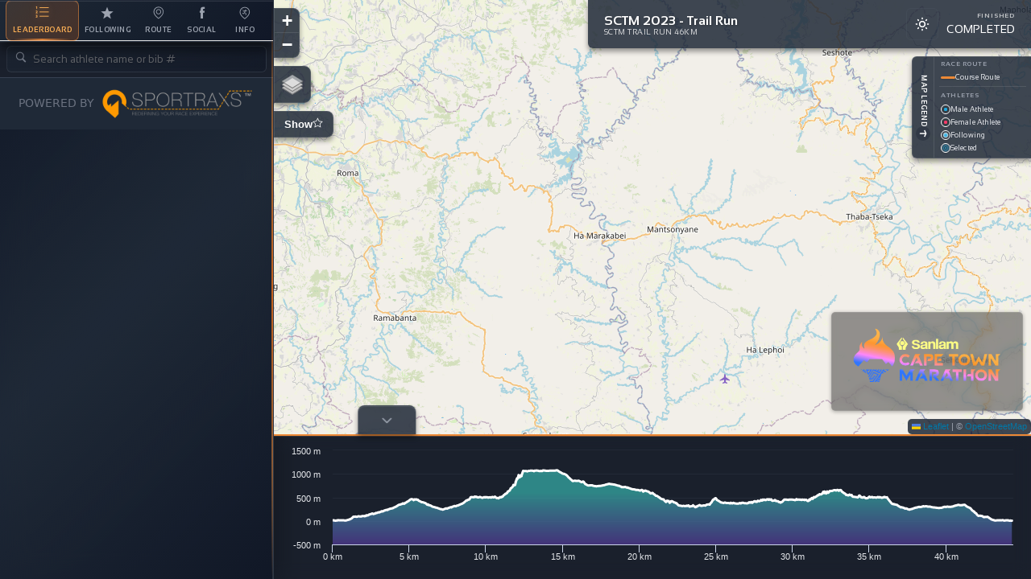

--- FILE ---
content_type: text/html; charset=UTF-8
request_url: https://tracking.sportraxs.com/447/1068
body_size: 1046
content:
<!doctype html><html style="font-size: 16px"><head><meta charset=utf-8><title>Sportraxs</title><meta name=viewport content="width=device-width,initial-scale=1,maximum-scale=1,user-scalable=0"><link rel=preconnect href=https://fonts.googleapis.com><link rel=preconnect href=https://fonts.gstatic.com crossorigin><link href="https://fonts.googleapis.com/css2?family=League+Spartan:wght@400;700&display=swap" rel=stylesheet><link rel=stylesheet href=https://maxcdn.bootstrapcdn.com/bootstrap/3.3.6/css/bootstrap.min.css integrity=sha384-1q8mTJOASx8j1Au+a5WDVnPi2lkFfwwEAa8hDDdjZlpLegxhjVME1fgjWPGmkzs7 crossorigin=anonymous><link rel="shortcut icon" href=/static/favicon.ico><link href="https://fonts.googleapis.com/icon?family=Material+Icons" rel=stylesheet><meta property=og:title content="Sportraxs Live"><meta property=og:description content="Live Tracking & Timing by Sportraxs"><meta property=og:image content=https://s3.amazonaws.com/sportraxs/misc_media/Facebook.png><link href=/static/css/app.739f496fc9156cfe02f52e547c86410e.css rel=stylesheet></head><body style="height: 100%; width: 100%" class="showleaderboardview showmapview showprofileview"><div id=fb-root></div><script async defer=defer crossorigin=anonymous src="https://connect.facebook.net/en_GB/sdk.js#xfbml=1&version=v20.0&appId=183206202046089"></script><div id=app></div><script type=text/javascript src=/static/js/manifest.d9fb09d504ca59815741.js></script><script type=text/javascript src=/static/js/vendor.aacb9496435e10598e3b.js></script><script type=text/javascript src=/static/js/app.7316b0376411c63ec8bb.js></script><script defer src="https://static.cloudflareinsights.com/beacon.min.js/vcd15cbe7772f49c399c6a5babf22c1241717689176015" integrity="sha512-ZpsOmlRQV6y907TI0dKBHq9Md29nnaEIPlkf84rnaERnq6zvWvPUqr2ft8M1aS28oN72PdrCzSjY4U6VaAw1EQ==" data-cf-beacon='{"version":"2024.11.0","token":"520350ca32c847fdb33c1819673273d7","r":1,"server_timing":{"name":{"cfCacheStatus":true,"cfEdge":true,"cfExtPri":true,"cfL4":true,"cfOrigin":true,"cfSpeedBrain":true},"location_startswith":null}}' crossorigin="anonymous"></script>
</body><script src=https://ajax.googleapis.com/ajax/libs/jquery/1.11.3/jquery.min.js></script><script src=https://maxcdn.bootstrapcdn.com/bootstrap/3.3.6/js/bootstrap.min.js integrity=sha384-0mSbJDEHialfmuBBQP6A4Qrprq5OVfW37PRR3j5ELqxss1yVqOtnepnHVP9aJ7xS crossorigin=anonymous></script></html>

--- FILE ---
content_type: text/css; charset=UTF-8
request_url: https://tracking.sportraxs.com/static/css/app.739f496fc9156cfe02f52e547c86410e.css
body_size: 45745
content:
@import url(https://cdnjs.cloudflare.com/ajax/libs/font-awesome/5.15.4/css/all.min.css);@import url(https://fonts.googleapis.com/css2?family=Sansation:wght@400;700&display=swap);@import url(https://fonts.googleapis.com/css2?family=Merriweather+Sans:wght@400;700&display=swap);/* ! tailwindcss v2.2.17 | MIT License | https://tailwindcss.com */

/*! modern-normalize v1.1.0 | MIT License | https://github.com/sindresorhus/modern-normalize */html{tab-size:4;line-height:1.15;-webkit-text-size-adjust:100%}body{font-family:system-ui,-apple-system,Segoe UI,Roboto,Helvetica,Arial,sans-serif}hr{height:0;color:inherit}abbr[title]{-webkit-text-decoration:underline dotted;text-decoration:underline dotted}b,strong{font-weight:bolder}code,kbd,pre,samp{font-family:ui-monospace,SFMono-Regular,Consolas,Liberation Mono,Menlo,monospace;font-size:1em}small{font-size:80%}sub,sup{font-size:75%;line-height:0;position:relative;vertical-align:baseline}sub{bottom:-.25em}sup{top:-.5em}table{text-indent:0;border-color:inherit}button,input,optgroup,select,textarea{font-family:inherit;font-size:100%;line-height:1.15;margin:0}button,select{text-transform:none}[type=button],[type=reset],button{-webkit-appearance:button}::-moz-focus-inner{border-style:none;padding:0}legend{padding:0}progress{vertical-align:baseline}::-webkit-inner-spin-button,::-webkit-outer-spin-button{height:auto}[type=search]{-webkit-appearance:textfield;outline-offset:-2px}::-webkit-search-decoration{-webkit-appearance:none}::-webkit-file-upload-button{-webkit-appearance:button;font:inherit}summary{display:list-item}blockquote,dd,dl,figure,h1,h2,h3,h4,h5,h6,hr,p,pre{margin:0}button{background-color:transparent;background-image:none}fieldset,ol,ul{margin:0;padding:0}ol,ul{list-style:none}html{font-family:system-ui,BlinkMacSystemFont,-apple-system,Segoe UI,Roboto,Oxygen,Ubuntu,Cantarell,Fira Sans,Droid Sans,Helvetica Neue,sans-serif;line-height:1.5}body{font-family:inherit;line-height:inherit}*,:after,:before{box-sizing:border-box;border:0 solid currentColor}hr{border-top-width:1px}img{border-style:solid}textarea{resize:vertical}input:-ms-input-placeholder,input::-ms-input-placeholder,textarea:-ms-input-placeholder,textarea::-ms-input-placeholder{opacity:1;color:#9ca3af}input::placeholder,textarea::placeholder{opacity:1;color:#9ca3af}[role=button],button{cursor:pointer}table{border-collapse:collapse}h1,h2,h3,h4,h5,h6{font-size:inherit;font-weight:inherit}a{text-decoration:inherit}button,input,optgroup,select,textarea{padding:0;line-height:inherit;color:inherit}code,kbd,pre,samp{font-family:Menlo,Monaco,Consolas,Liberation Mono,Courier New,monospace}audio,canvas,embed,iframe,img,object,svg,video{display:block;vertical-align:middle}img,video{max-width:100%;height:auto}[hidden]{display:none}*,:after,:before{--tw-border-opacity:1;border-color:rgba(229,231,235,var(--tw-border-opacity))}.tw-pointer-events-none{pointer-events:none!important}.tw-invisible{visibility:hidden!important}.tw-absolute{position:absolute!important}.tw-relative{position:relative!important}.tw-inset-y-0{top:0!important;bottom:0!important}.tw-right-0{right:0!important}.tw-left-0{left:0!important}.tw-mx-2{margin-left:.5rem!important;margin-right:.5rem!important}.tw-mx-3{margin-left:.75rem!important;margin-right:.75rem!important}.tw-mx-auto{margin-left:auto!important;margin-right:auto!important}.tw-my-4{margin-top:1rem!important;margin-bottom:1rem!important}.tw-mt-1{margin-top:.25rem!important}.tw-mt-2{margin-top:.5rem!important}.tw-mt-3{margin-top:.75rem!important}.tw-mt-4{margin-top:1rem!important}.tw-mr-2{margin-right:.5rem!important}.tw-mb-2{margin-bottom:.5rem!important}.tw-mb-4{margin-bottom:1rem!important}.tw-ml-1{margin-left:.25rem!important}.tw-ml-2{margin-left:.5rem!important}.tw-ml-4{margin-left:1rem!important}.tw-block{display:block!important}.tw-flex{display:-ms-flexbox!important;display:flex!important}.tw-grid{display:grid!important}.tw-hidden{display:none!important}.tw-h-3{height:.75rem!important}.tw-h-5{height:1.25rem!important}.tw-h-8{height:2rem!important}.tw-h-12{height:3rem!important}.tw-h-auto{height:auto!important}.tw-h-3\.5{height:.875rem!important}.tw-h-full{height:100%!important}.tw-min-h-0{min-height:0!important}.tw-w-5{width:1.25rem!important}.tw-w-48{width:12rem!important}.tw-w-auto{width:auto!important}.tw-w-1\/2{width:50%!important}.tw-w-1\/3{width:33.333333%!important}.tw-w-full{width:100%!important}.tw-min-w-0{min-width:0!important}.tw-max-w-xs{max-width:20rem!important}.tw-flex-1{-ms-flex:1 1 0%!important;flex:1 1 0%!important}.tw-flex-shrink-0{-ms-flex-negative:0!important;flex-shrink:0!important}@keyframes tw-spin{to{transform:rotate(1turn)}}@keyframes tw-ping{75%,to{transform:scale(2);opacity:0}}@keyframes tw-pulse{50%{opacity:.5}}@keyframes tw-bounce{0%,to{transform:translateY(-25%);animation-timing-function:cubic-bezier(.8,0,1,1)}50%{transform:none;animation-timing-function:cubic-bezier(0,0,.2,1)}}@keyframes tw-slideIn{0%{opacity:0;transform:translateX(-10px)}to{opacity:1;transform:translateX(0)}}.tw-cursor-not-allowed{cursor:not-allowed!important}.tw-list-inside{list-style-position:inside!important}.tw-list-disc{list-style-type:disc!important}.tw-appearance-none{appearance:none!important}.tw-grid-cols-3{grid-template-columns:repeat(3,minmax(0,1fr))!important}.tw-flex-row{-ms-flex-direction:row!important;flex-direction:row!important}.tw-flex-row-reverse{-ms-flex-direction:row-reverse!important;flex-direction:row-reverse!important}.tw-flex-col{-ms-flex-direction:column!important;flex-direction:column!important}.tw-flex-wrap{-ms-flex-wrap:wrap!important;flex-wrap:wrap!important}.tw-items-start{-ms-flex-align:start!important;align-items:flex-start!important}.tw-items-center{-ms-flex-align:center!important;align-items:center!important}.tw-justify-start{-ms-flex-pack:start!important;justify-content:flex-start!important}.tw-justify-center{-ms-flex-pack:center!important;justify-content:center!important}.tw-justify-between{-ms-flex-pack:justify!important;justify-content:space-between!important}.tw-gap-1{gap:.25rem!important}.tw-gap-2{gap:.5rem!important}.tw-gap-x-2{column-gap:.5rem!important}.tw-overflow-y-auto{overflow-y:auto!important}.tw-truncate{overflow:hidden!important;text-overflow:ellipsis!important}.tw-truncate,.tw-whitespace-nowrap{white-space:nowrap!important}.tw-rounded{border-radius:.25rem!important}.tw-rounded-md{border-radius:.375rem!important}.tw-rounded-lg{border-radius:.5rem!important}.tw-rounded-full{border-radius:9999px!important}.tw-rounded-t-lg{border-top-left-radius:.5rem!important;border-top-right-radius:.5rem!important}.tw-rounded-t-xl{border-top-left-radius:.75rem!important;border-top-right-radius:.75rem!important}.tw-border-0{border-width:0!important}.tw-border-2{border-width:2px!important}.tw-border{border-width:1px!important}.tw-border-t{border-top-width:1px!important}.tw-border-b-4{border-bottom-width:4px!important}.tw-border-transparent{border-color:transparent!important}.tw-border-gray-700{--tw-border-opacity:1!important;border-color:rgba(55,65,81,var(--tw-border-opacity))!important}.tw-border-sportraxs-orange-700{--tw-border-opacity:1!important;border-color:rgba(185,70,25,var(--tw-border-opacity))!important}.tw-bg-transparent{background-color:transparent!important}.tw-bg-gray-800{--tw-bg-opacity:1!important;background-color:rgba(31,41,55,var(--tw-bg-opacity))!important}.tw-bg-gray-900{--tw-bg-opacity:1!important;background-color:rgba(17,24,39,var(--tw-bg-opacity))!important}.tw-bg-bg-primary{background-color:var(--bg-primary)!important}.tw-bg-sportraxs-orange-400{--tw-bg-opacity:1!important;background-color:rgba(245,132,67,var(--tw-bg-opacity))!important}.hover\:tw-bg-black:hover{--tw-bg-opacity:1!important;background-color:rgba(0,0,0,var(--tw-bg-opacity))!important}.tw-p-1{padding:.25rem!important}.tw-p-2{padding:.5rem!important}.tw-p-3{padding:.75rem!important}.tw-p-1\.5{padding:.375rem!important}.tw-px-1{padding-left:.25rem!important;padding-right:.25rem!important}.tw-px-2{padding-left:.5rem!important;padding-right:.5rem!important}.tw-px-3{padding-left:.75rem!important;padding-right:.75rem!important}.tw-py-0{padding-top:0!important;padding-bottom:0!important}.tw-py-1{padding-top:.25rem!important;padding-bottom:.25rem!important}.tw-py-2{padding-top:.5rem!important;padding-bottom:.5rem!important}.tw-py-0\.5{padding-top:.125rem!important;padding-bottom:.125rem!important}.tw-pr-2{padding-right:.5rem!important}.tw-pr-3{padding-right:.75rem!important}.tw-pr-10{padding-right:2.5rem!important}.tw-pb-2{padding-bottom:.5rem!important}.tw-pl-3{padding-left:.75rem!important}.tw-pl-10{padding-left:2.5rem!important}.tw-text-left{text-align:left!important}.tw-text-center{text-align:center!important}.tw-font-sans{font-family:system-ui,BlinkMacSystemFont,-apple-system,Segoe UI,Roboto,Oxygen,Ubuntu,Cantarell,Fira Sans,Droid Sans,Helvetica Neue,sans-serif!important}.tw-font-mono{font-family:Menlo,Monaco,Consolas,Liberation Mono,Courier New,monospace!important}.tw-font-heading{font-family:Merriweather Sans,sans-serif!important}.tw-text-xs{font-size:.75rem!important}.tw-text-sm{font-size:.875rem!important}.tw-text-base{font-size:1rem!important}.tw-text-lg{font-size:1.125rem!important}.tw-text-xl{font-size:1.25rem!important}.tw-font-medium{font-weight:500!important}.tw-font-semibold{font-weight:600!important}.tw-font-bold{font-weight:700!important}.tw-font-extrabold{font-weight:800!important}.tw-uppercase{text-transform:uppercase!important}.tw-tracking-wide{letter-spacing:.025em!important}.tw-tracking-wider{letter-spacing:.05em!important}.tw-text-black{--tw-text-opacity:1!important;color:rgba(0,0,0,var(--tw-text-opacity))!important}.tw-text-white{--tw-text-opacity:1!important;color:rgba(255,255,255,var(--tw-text-opacity))!important}.tw-text-gray-100{--tw-text-opacity:1!important;color:rgba(243,244,246,var(--tw-text-opacity))!important}.tw-text-gray-500{--tw-text-opacity:1!important;color:rgba(107,114,128,var(--tw-text-opacity))!important}.tw-text-yellow-500{--tw-text-opacity:1!important;color:rgba(245,158,11,var(--tw-text-opacity))!important}.tw-text-blue-400{--tw-text-opacity:1!important;color:rgba(96,165,250,var(--tw-text-opacity))!important}.tw-text-pink-400{--tw-text-opacity:1!important;color:rgba(244,114,182,var(--tw-text-opacity))!important}.tw-text-sportraxs-orange-400{--tw-text-opacity:1!important;color:rgba(245,132,67,var(--tw-text-opacity))!important}.hover\:tw-text-white:hover{--tw-text-opacity:1!important;color:rgba(255,255,255,var(--tw-text-opacity))!important}.tw-underline{text-decoration:underline!important}.tw-opacity-50{opacity:.5!important}*,:after,:before{--tw-shadow:0 0 #0000}.tw-shadow{--tw-shadow:0 1px 3px 0 rgba(0,0,0,.1),0 1px 2px 0 rgba(0,0,0,.06)!important}.tw-shadow,.tw-shadow-lg{box-shadow:var(--tw-ring-offset-shadow,0 0 #0000),var(--tw-ring-shadow,0 0 #0000),var(--tw-shadow)!important}.tw-shadow-lg{--tw-shadow:0 10px 15px -3px rgba(0,0,0,.1),0 4px 6px -2px rgba(0,0,0,.05)!important}.tw-shadow-none{--tw-shadow:0 0 #0000!important;box-shadow:var(--tw-ring-offset-shadow,0 0 #0000),var(--tw-ring-shadow,0 0 #0000),var(--tw-shadow)!important}.focus\:tw-outline-none:focus{outline:2px solid transparent!important;outline-offset:2px!important}*,:after,:before{--tw-ring-inset:var(--tw-empty,/*!*/ /*!*/);--tw-ring-offset-width:0px;--tw-ring-offset-color:#fff;--tw-ring-color:rgba(59,130,246,.5);--tw-ring-offset-shadow:0 0 #0000;--tw-ring-shadow:0 0 #0000}.focus\:tw-ring-2:focus{--tw-ring-offset-shadow:var(--tw-ring-inset) 0 0 0 var(--tw-ring-offset-width) var(--tw-ring-offset-color)!important;--tw-ring-shadow:var(--tw-ring-inset) 0 0 0 calc(2px + var(--tw-ring-offset-width)) var(--tw-ring-color)!important;box-shadow:var(--tw-ring-offset-shadow),var(--tw-ring-shadow),var(--tw-shadow,0 0 #0000)!important}.tw-transition-colors{transition-property:background-color,border-color,color,fill,stroke!important;transition-timing-function:cubic-bezier(.4,0,.2,1)!important;transition-duration:.15s!important}@media (min-width:768px){.md\:tw-block{display:block!important}.md\:tw-h-16{height:4rem!important}.md\:tw-w-1\/2{width:50%!important}.md\:tw-w-1\/3{width:33.333333%!important}.md\:tw-w-1\/5{width:20%!important}.md\:tw-px-5{padding-left:1.25rem!important;padding-right:1.25rem!important}.md\:tw-py-1{padding-top:.25rem!important;padding-bottom:.25rem!important}.md\:tw-py-3{padding-top:.75rem!important;padding-bottom:.75rem!important}.md\:tw-text-base{font-size:1rem!important}.md\:tw-text-2xl{font-size:1.5rem!important}}#app,body,html{height:100%}body{margin:0}.mobile-root{position:fixed;top:48px;bottom:60px;left:0;right:0;overflow:hidden}#desktop{height:100%;-ms-flex-direction:column}#desktop,#overview-flex{display:-ms-flexbox;display:flex;overflow-y:hidden}#overview-flex{-ms-flex-direction:row;flex-direction:row;-ms-flex:1}.sidebarBird{display:-ms-flexbox;display:flex;-ms-flex-direction:column;flex-direction:column;-ms-flex:0 0 364px;flex:0 0 364px;overflow-y:hidden!important}#overview-flex>.sidebarBird{-ms-flex:0 0 364px;flex:0 0 364px;overflow-y:hidden}.sidebar-flex{-ms-flex-direction:column;flex-direction:column;-ms-flex:0 0 340px;flex:0 0 340px;overflow-y:hidden!important;transition:flex-basis .3s ease,min-width .3s ease,max-width .3s ease;transition:flex-basis .3s ease,min-width .3s ease,max-width .3s ease,-ms-flex-preferred-size .3s ease;overflow-x:hidden}#profile-map-flex,.sidebar-flex{display:-ms-flexbox;display:flex}#profile-map-flex{-ms-flex-direction:column;-ms-flex:1;position:relative;overflow-y:hidden}#desktop>.desktop-header{-ms-flex:0 0 70px;flex:0 0 70px}#profile-map-flex>.desktop-map{-ms-flex:1;overflow-y:hidden}#profile-map-flex>.sidebar-details-flex>.desktop-details{-ms-flex:0 0 1000px;flex:0 0 1000px;width:1000px;background-color:var(--bg-primary);z-index:7;-ms-flex-order:4;order:4}#overview-flex>.sidebar-flex{-ms-flex:0 0 340px;flex:0 0 340px;overflow-y:hidden}#overview-flex>.sidebar-details-flex{-ms-flex:0 0 1000px;flex:0 0 1000px;overflow-y:hidden}#overview-flex>.sidebar-flex>.desktop-sidebar{-ms-flex:0 0 50px;flex:0 0 50px;-ms-flex-order:0;order:0;overflow-y:hidden!important}#overview-flex>.sidebar-flex>.desktop-following{-ms-flex:1;flex:1;-ms-flex-order:3;order:3}#overview-flex>.sidebar-flex>.desktop-athlete{-ms-flex:1;flex:1;-ms-flex-order:5;order:5;z-index:1;overflow-y:scroll;min-height:0}#overview-flex>.sidebar-flex>.desktop-search{-ms-flex:0 0 36px;flex:0 0 36px;-ms-flex-order:1;order:1;overflow-y:hidden}#overview-flex>.sidebar-flex>.desktop-cat{-ms-flex:0 0 36px;flex:0 0 36px;-ms-flex-order:2;order:2;overflow-y:hidden}#overview-flex>.sidebar-flex>.desktop-sportraxs{-ms-flex:0 0 53px;flex:0 0 53px;-ms-flex-order:5;order:5;z-index:2;overflow-y:hidden}#profile-map-flex>.desktop-profile{-ms-flex:0 0 180px;flex:0 0 180px;overflow-y:hidden;transition:flex-basis .3s ease,min-height .3s ease,max-height .3s ease,border-width .3s ease,box-shadow .3s ease,opacity .3s ease,padding .3s ease;transition:flex-basis .3s ease,min-height .3s ease,max-height .3s ease,border-width .3s ease,box-shadow .3s ease,opacity .3s ease,padding .3s ease,-ms-flex-preferred-size .3s ease;overflow:hidden;background:linear-gradient(180deg,var(--gradient-card-start),var(--gradient-card-mid));backdrop-filter:blur(10px);-webkit-backdrop-filter:blur(10px);border-top:2px solid var(--accent-orange);box-shadow:var(--shadow-lg),inset 0 1px 0 var(--glass-border);position:relative;opacity:1;padding:8px 12px}#profile-map-flex>.desktop-profile.profile-collapsed{border-top-width:0;box-shadow:none;opacity:0;padding:0}.sidebar-toggle-btn{position:fixed;top:280px;left:340px;z-index:1000;width:36px;height:72px;background:var(--glass-bg);backdrop-filter:blur(8px);-webkit-backdrop-filter:blur(8px);border:1px solid var(--border-primary);border-left:none;border-radius:0 8px 8px 0;cursor:pointer;display:-ms-flexbox;display:flex;-ms-flex-align:center;align-items:center;-ms-flex-pack:center;justify-content:center;color:var(--text-muted);transition:left .3s cubic-bezier(.4,0,.2,1),background .25s ease,color .25s ease;box-shadow:var(--shadow-md),inset 0 1px 0 var(--glass-border);outline:none}.sidebar-toggle-btn:hover{background:linear-gradient(135deg,rgba(237,137,54,.3),rgba(249,115,22,.4));border-color:var(--accent-orange-light);color:var(--accent-orange-light);box-shadow:2px 0 16px rgba(237,137,54,.4),inset 0 1px 0 var(--glass-border)}.sidebar-toggle-btn.collapsed{left:0}.sidebar-toggle-btn:focus{outline:none}.sidebar-toggle-btn:focus-visible{outline:2px solid var(--border-focus);outline-offset:2px}.profile-toggle-btn{position:absolute;bottom:198px;left:12%;transform:translateX(-12%) translateY(50%);z-index:1000;width:72px;height:36px;background:var(--glass-bg);backdrop-filter:blur(8px);-webkit-backdrop-filter:blur(8px);border:1px solid var(--border-primary);border-bottom:none;border-radius:8px 8px 0 0;cursor:pointer;display:-ms-flexbox;display:flex;-ms-flex-align:center;align-items:center;-ms-flex-pack:center;justify-content:center;color:var(--text-muted);transition:bottom .3s cubic-bezier(.4,0,.2,1),background .25s ease,color .25s ease;box-shadow:var(--shadow-md),inset 0 1px 0 var(--glass-border);outline:none}.profile-toggle-btn:hover{background:linear-gradient(180deg,rgba(237,137,54,.3),rgba(249,115,22,.4));border-color:var(--accent-orange-light);color:var(--accent-orange-light);box-shadow:0 -2px 16px rgba(237,137,54,.4),inset 0 1px 0 var(--glass-border)}.profile-toggle-btn.collapsed{bottom:15px}.profile-toggle-btn:focus{outline:none}.profile-toggle-btn:focus-visible{outline:2px solid var(--border-focus);outline-offset:2px}.team-panels-wrapper[data-v-3d029f32]{position:fixed;top:350px;right:0;z-index:999;pointer-events:none;display:-ms-flexbox;display:flex;-ms-flex-direction:row;flex-direction:row;-ms-flex-align:end;align-items:flex-end;gap:8px;padding-right:0;padding-bottom:10px;transition:max-height .3s ease}.team-panels-wrapper>[data-v-3d029f32]{pointer-events:auto}.team-panels-wrapper[data-v-3d029f32]::-webkit-scrollbar{width:4px}.team-panels-wrapper[data-v-3d029f32]::-webkit-scrollbar-track{background:transparent}.team-panels-wrapper[data-v-3d029f32]::-webkit-scrollbar-thumb{background:hsla(0,0%,100%,.2);border-radius:2px}.team-panels-wrapper[data-v-3d029f32]::-webkit-scrollbar-thumb:hover{background:hsla(0,0%,100%,.3)}.minimized-icons[data-v-3d029f32]{-ms-flex-direction:row;flex-direction:row;gap:6px;padding:6px 8px;background:linear-gradient(135deg,rgba(31,41,55,.7),rgba(17,24,39,.85));backdrop-filter:blur(15px);-webkit-backdrop-filter:blur(15px);border-radius:8px 0 0 8px;border:1px solid hsla(0,0%,100%,.1);border-right:none;box-shadow:-2px 0 12px rgba(0,0,0,.3);width:max-content}.minimized-icons[data-v-3d029f32],.team-icon[data-v-3d029f32]{display:-ms-flexbox;display:flex;-ms-flex-align:center;align-items:center}.team-icon[data-v-3d029f32]{-ms-flex-direction:column;flex-direction:column;gap:4px;cursor:pointer;transition:transform .2s ease}.team-icon[data-v-3d029f32]:hover{transform:translateY(-2px)}.icon-badge[data-v-3d029f32]{position:relative;width:36px;height:36px;background:linear-gradient(135deg,rgba(59,130,246,.3),rgba(99,102,241,.3));border-radius:50%;border:2px solid rgba(99,102,241,.5);display:-ms-flexbox;display:flex;-ms-flex-align:center;align-items:center;-ms-flex-pack:center;justify-content:center;color:#e5e7eb;font-size:.875rem;transition:all .2s ease}.team-icon.is-pinned .icon-badge[data-v-3d029f32]{background:linear-gradient(135deg,rgba(251,191,36,.3),rgba(245,158,11,.3));border-color:rgba(251,191,36,.6);color:#fbbf24}.team-icon:hover .icon-badge[data-v-3d029f32]{transform:scale(1.1);box-shadow:0 0 16px rgba(99,102,241,.4)}.team-icon.is-pinned:hover .icon-badge[data-v-3d029f32]{box-shadow:0 0 16px rgba(251,191,36,.4)}.icon-number[data-v-3d029f32]{position:absolute;top:-4px;right:-4px;width:16px;height:16px;background:rgba(17,24,39,.9);border:1px solid hsla(0,0%,100%,.2);border-radius:50%;display:-ms-flexbox;display:flex;-ms-flex-align:center;align-items:center;-ms-flex-pack:center;justify-content:center;font-size:.625rem;font-weight:700}.icon-label[data-v-3d029f32]{font-size:.5625rem;color:#9ca3af;max-width:50px;overflow:hidden;text-overflow:ellipsis;white-space:nowrap;text-align:center}.expand-btn[data-v-3d029f32],.minimize-btn[data-v-3d029f32]{width:32px;height:32px;background:hsla(0,0%,100%,.1);border:1px solid hsla(0,0%,100%,.1);border-radius:50%;display:-ms-flexbox;display:flex;-ms-flex-align:center;align-items:center;-ms-flex-pack:center;justify-content:center;color:#e5e7eb;cursor:pointer;transition:all .2s ease;font-size:.75rem;-ms-flex-negative:0;flex-shrink:0}.expand-btn[data-v-3d029f32]:hover,.minimize-btn[data-v-3d029f32]:hover{background:hsla(0,0%,100%,.2);transform:scale(1.1)}.panels-container[data-v-3d029f32]{position:relative}.panels-container[data-v-3d029f32],.panels-grid[data-v-3d029f32]{display:-ms-flexbox;display:flex;-ms-flex-direction:column;flex-direction:column;-ms-flex-align:end;align-items:flex-end;gap:8px}.grid-1[data-v-3d029f32],.grid-2[data-v-3d029f32],.grid-3[data-v-3d029f32],.grid-4[data-v-3d029f32]{width:auto}.minimize-btn[data-v-3d029f32]{position:absolute;top:-10px;left:-14px;background:linear-gradient(135deg,rgba(31,41,55,.9),rgba(17,24,39,.95));border:1px solid hsla(0,0%,100%,.2);box-shadow:0 2px 8px rgba(0,0,0,.3);z-index:10}.fade-enter-active[data-v-3d029f32],.fade-leave-active[data-v-3d029f32]{transition:opacity .3s ease}.fade-enter[data-v-3d029f32],.fade-leave-to[data-v-3d029f32]{opacity:0}.slide-up-enter-active[data-v-3d029f32],.slide-up-leave-active[data-v-3d029f32]{transition:all .4s cubic-bezier(.4,0,.2,1)}.slide-up-enter[data-v-3d029f32],.slide-up-leave-to[data-v-3d029f32]{opacity:0;transform:translateY(20px)}.panel-fade-enter-active[data-v-3d029f32],.panel-fade-leave-active[data-v-3d029f32]{transition:all .3s ease}.panel-fade-enter[data-v-3d029f32],.panel-fade-leave-to[data-v-3d029f32]{opacity:0;transform:scale(.9)}.panel-fade-move[data-v-3d029f32]{transition:transform .3s ease}@media (max-width:768px){.team-panels-wrapper[data-v-3d029f32]{top:80px;max-height:calc(100vh - 100px)}}@media (max-height:600px){.team-panels-wrapper[data-v-3d029f32]{top:100px;max-height:calc(100vh - 120px)}}.team-card[data-v-6840a377]{width:240px;-ms-flex-negative:0;flex-shrink:0;background:linear-gradient(135deg,rgba(31,41,55,.7),rgba(17,24,39,.85));backdrop-filter:blur(15px);-webkit-backdrop-filter:blur(15px);border-radius:8px 0 0 8px;border:1px solid hsla(0,0%,100%,.1);border-right:none;box-shadow:-2px 0 12px rgba(0,0,0,.3);color:#e5e7eb;overflow:hidden;position:relative;transition:all .3s cubic-bezier(.4,0,.2,1)}.team-card[data-v-6840a377]:hover{box-shadow:-4px 0 16px rgba(0,0,0,.4);transform:translateX(-2px)}.team-card.is-pinned[data-v-6840a377]{border-color:rgba(251,191,36,.3)}.team-card.is-active[data-v-6840a377]:not(.is-pinned){border-color:rgba(99,102,241,.3)}.card-header[data-v-6840a377]{-ms-flex-pack:justify;justify-content:space-between;padding:4px 6px;background:rgba(0,0,0,.2);border-bottom:1px solid hsla(0,0%,100%,.1)}.card-header[data-v-6840a377],.header-left[data-v-6840a377]{display:-ms-flexbox;display:flex;-ms-flex-align:center;align-items:center;gap:4px}.header-left[data-v-6840a377]{-ms-flex:1;flex:1;min-width:0}.header-icon[data-v-6840a377]{font-size:.6875rem;color:#fbbf24;-ms-flex-negative:0;flex-shrink:0}.team-name[data-v-6840a377]{font-size:.6875rem;font-weight:700;margin:0;white-space:nowrap;overflow:hidden;text-overflow:ellipsis;text-shadow:0 1px 2px rgba(0,0,0,.5)}.header-actions[data-v-6840a377]{display:-ms-flexbox;display:flex;gap:2px;-ms-flex-negative:0;flex-shrink:0}.action-btn[data-v-6840a377]{background:hsla(0,0%,100%,.1);border:none;border-radius:3px;width:20px;height:20px;display:-ms-flexbox;display:flex;-ms-flex-align:center;align-items:center;-ms-flex-pack:center;justify-content:center;color:#e5e7eb;cursor:pointer;transition:all .2s ease;font-size:.625rem}.action-btn[data-v-6840a377]:hover{background:hsla(0,0%,100%,.2);transform:scale(1.1)}.action-btn.is-following[data-v-6840a377]{background:rgba(251,191,36,.3);color:#fbbf24}.action-btn.is-showing-route[data-v-6840a377]{background:rgba(59,130,246,.3);color:#3b82f6}.action-btn.is-pinned[data-v-6840a377]{background:rgba(251,191,36,.3);color:#fbbf24;transform:rotate(45deg)}.action-btn.is-pinned[data-v-6840a377]:hover{transform:rotate(45deg) scale(1.1)}.action-btn.close-btn[data-v-6840a377]:hover{background:rgba(239,68,68,.3);color:#ef4444}.stats-compact[data-v-6840a377]{display:-ms-flexbox;display:flex;-ms-flex-pack:justify;justify-content:space-between;padding:4px 6px;background:rgba(0,0,0,.15);border-bottom:1px solid hsla(0,0%,100%,.05)}.stat-item[data-v-6840a377]{display:-ms-flexbox;display:flex;-ms-flex-direction:column;flex-direction:column;-ms-flex-align:center;align-items:center;gap:1px}.stat-label[data-v-6840a377]{font-size:.5rem;font-weight:600;text-transform:uppercase;letter-spacing:.03em}.stat-value[data-v-6840a377]{font-size:.6875rem;font-weight:700;color:#fff;text-shadow:0 1px 2px rgba(0,0,0,.3)}.info-row[data-v-6840a377]{display:-ms-flexbox;display:flex;-ms-flex-pack:justify;justify-content:space-between;padding:3px 6px;background:rgba(0,0,0,.1)}.info-text[data-v-6840a377]{font-size:.5625rem;color:rgba(226,232,240,.8)}.status-badge[data-v-6840a377]{position:absolute;top:4px;left:4px;padding:2px 6px;border-radius:4px;font-size:.5rem;font-weight:700;text-transform:uppercase;letter-spacing:.05em;background:rgba(0,0,0,.5);backdrop-filter:blur(5px)}.status-unranked[data-v-6840a377]{color:#f87171;border:1px solid hsla(0,91%,71%,.3)}.status-short-course[data-v-6840a377]{color:#fbbf24;border:1px solid rgba(251,191,36,.3)}.status-withdrawn[data-v-6840a377]{color:#9ca3af;border:1px solid rgba(156,163,175,.3);text-decoration:line-through}.members-compact[data-v-6840a377]::-webkit-scrollbar{width:3px}.members-compact[data-v-6840a377]::-webkit-scrollbar-track{background:rgba(0,0,0,.2)}.members-compact[data-v-6840a377]::-webkit-scrollbar-thumb{background:hsla(0,0%,100%,.2);border-radius:2px}.mobile-root[data-v-21815956]:after,.mobile-root[data-v-21815956]:before{pointer-events:none}.route-content-wrapper[data-v-21815956]{-ms-flex:1;flex:1;overflow-y:auto;min-height:0}.bottom-nav-height[data-v-21815956]{height:56px}.mobile-root[data-v-21815956]{position:fixed;top:0;bottom:60px;left:0;right:0;overflow:hidden}.map-wrap[data-v-21815956]{position:fixed;inset:0;z-index:0;pointer-events:none}.map-wrap[data-v-21815956] :deep(#mapcont){pointer-events:auto;height:100%}[data-v-21815956]:deep(.desktop-following){display:block!important}.bottom-sheet-container[data-v-21815956]{position:fixed;left:0;right:0;top:0;bottom:calc(60px + env(safe-area-inset-bottom));z-index:20;pointer-events:none;-ms-flex-pack:end;justify-content:flex-end}.bottom-sheet-container[data-v-21815956],.bottom-sheet[data-v-21815956]{display:-ms-flexbox;display:flex;-ms-flex-direction:column;flex-direction:column}.bottom-sheet[data-v-21815956]{height:40%;background:var(--bg-secondary);box-shadow:var(--shadow-lg);border-top-left-radius:12px;border-top-right-radius:12px;pointer-events:auto;overflow:auto;-webkit-overflow-scrolling:touch}.bottom-nav[data-v-21815956]{position:fixed;bottom:0;left:0;right:0;height:60px;z-index:30;background:var(--bg-primary);padding-bottom:env(safe-area-inset-bottom);box-shadow:var(--shadow-md)}.bottom-sheet[data-v-21815956] :deep(>*){display:-ms-flexbox;display:flex;-ms-flex-direction:column;flex-direction:column;-ms-flex:1 1 auto;flex:1 1 auto;min-height:0;overflow:visible}.bottom-sheet[data-v-21815956] :deep(.container),.bottom-sheet[data-v-21815956] :deep(.content),.bottom-sheet[data-v-21815956] :deep(.following-root),.bottom-sheet[data-v-21815956] :deep(.menu-root){display:-ms-flexbox;display:flex;-ms-flex-direction:column;flex-direction:column;height:100%;min-height:0}.bottom-sheet[data-v-21815956] :deep(#favourites_list),.bottom-sheet[data-v-21815956] :deep(.menu-list),.bottom-sheet[data-v-21815956] :deep(.scroll-area){-ms-flex:1 1 auto;flex:1 1 auto;min-height:0;overflow:auto;-webkit-overflow-scrolling:touch;padding-bottom:0}[data-v-21815956]:deep(.leaflet-bottom){bottom:10px}@media (max-width:768px){[data-v-21815956]:deep(.leaflet-control-zoom){top:58px;right:8px;left:auto;bottom:auto}}.ar-header-glass[data-v-3aa6bb14]{background:var(--glass-bg);backdrop-filter:blur(12px);-webkit-backdrop-filter:blur(12px);border-top:1px solid var(--border-primary);box-shadow:var(--shadow-md),inset 0 1px 0 var(--glass-border);padding:0;height:61px;width:100%}.nav-tabs[data-v-3aa6bb14]{-ms-flex-pack:justify;justify-content:space-between;-ms-flex-align:center;padding:0 8px}.nav-tab[data-v-3aa6bb14],.nav-tabs[data-v-3aa6bb14]{display:-ms-flexbox;display:flex;align-items:center;height:100%}.nav-tab[data-v-3aa6bb14]{-ms-flex:1;flex:1;-ms-flex-direction:column;flex-direction:column;-ms-flex-align:center;-ms-flex-pack:center;justify-content:center;gap:2px;padding:6px 8px;color:var(--text-muted);text-decoration:none;border-radius:6px;transition:all .2s cubic-bezier(.4,0,.2,1);position:relative;-webkit-tap-highlight-color:transparent}.nav-icon[data-v-3aa6bb14]{font-size:1.125rem;transition:transform .2s ease}.nav-label[data-v-3aa6bb14]{font-size:.5625rem;font-weight:600;letter-spacing:.05em;text-transform:uppercase}.nav-tab-active[data-v-3aa6bb14]{color:var(--accent-orange-light)!important;background:var(--gradient-nav-active);box-shadow:0 0 0 1px var(--accent-orange-border),inset 0 1px 0 var(--glass-border)}.nav-tab-active .nav-icon[data-v-3aa6bb14]{color:var(--accent-orange-light);transform:scale(1.05);filter:drop-shadow(0 0 4px rgba(251,146,60,.4))}.nav-tab-active[data-v-3aa6bb14]:before{content:"";position:absolute;top:0;left:10%;right:10%;height:2px;background:var(--gradient-nav-indicator);border-radius:2px}.marquee-container[data-v-d636d720]{border-radius:20px;width:100%;height:200px;overflow:hidden;position:relative;-webkit-mask-image:linear-gradient(90deg,transparent,#000 10%,#000 90%,transparent);mask-image:linear-gradient(90deg,transparent,#000 10%,#000 90%,transparent)}.marquee-content[data-v-d636d720]{display:-ms-flexbox;display:flex;width:500%;position:absolute;top:0;left:0;animation:scroll-data-v-d636d720 30s linear infinite}.marquee-content img[data-v-d636d720]{width:50%;height:200px;object-fit:contain}@keyframes scroll-data-v-d636d720{0%{transform:translateX(0)}to{transform:translateX(-50%)}}.timer-block[data-v-d636d720]{display:-ms-flexbox;display:flex;-ms-flex-direction:column;flex-direction:column;-ms-flex-align:center;align-items:center;-ms-flex-pack:center;justify-content:center;text-align:center}@media (max-width:767px){.timer-block[data-v-d636d720]{-ms-flex-align:end;align-items:flex-end}}.time-display[data-v-d636d720]{font-family:League Spartan,sans-serif;color:#fff}.time-value-mobile[data-v-d636d720]{font-size:1.5rem;font-weight:700;letter-spacing:.05em;line-height:1.2}@media (min-width:768px){.time-display[data-v-d636d720]{display:-ms-flexbox;display:flex;-ms-flex-align:baseline;align-items:baseline}.time-value-desktop[data-v-d636d720]:after{font-size:1.5rem;font-weight:400;opacity:.6;margin-right:.5rem;text-transform:uppercase}.time-value-desktop[data-v-d636d720]:first-of-type:after{content:"H"}.time-value-desktop[data-v-d636d720]:nth-of-type(2):after{content:"M"}.time-value-desktop[data-v-d636d720]:nth-of-type(3):after{content:"S"}.time-value-desktop[data-v-d636d720]{font-size:2rem;font-weight:700;letter-spacing:.1em;line-height:1}}.map-header-container[data-v-10d14397]{position:absolute;top:0;right:0;width:550px;height:60px;background:var(--glass-bg);backdrop-filter:blur(.4px);-webkit-backdrop-filter:blur(.4px);color:var(--text-primary);display:-ms-flexbox;display:flex;-ms-flex-align:center;align-items:center;-ms-flex-pack:justify;justify-content:space-between;padding:0 20px;z-index:999;pointer-events:auto;border-radius:0 0 0 6px;box-shadow:var(--shadow-md)}.title-section[data-v-10d14397]{text-align:left;-ms-flex:1;flex:1}.theme-toggle-section[data-v-10d14397]{display:-ms-flexbox;display:flex;-ms-flex-align:center;align-items:center;margin:0 10px}.event-name[data-v-10d14397]{font-size:1rem;font-weight:700;line-height:1.2;text-shadow:1px 1px 3px var(--glass-shadow)}.race-name[data-v-10d14397]{font-size:.6rem;font-weight:400;text-transform:uppercase;letter-spacing:.05em;opacity:.8}.timer-section[data-v-10d14397]{text-align:right;display:-ms-flexbox;display:flex;-ms-flex-direction:column;flex-direction:column;-ms-flex-align:end;align-items:flex-end}.timer-label[data-v-10d14397]{font-size:.5rem;font-weight:700;text-transform:uppercase;letter-spacing:.1em;opacity:.7}.time-display-static[data-v-10d14397],.time-display[data-v-10d14397]{font-family:League Spartan,sans-serif;font-size:1rem;font-weight:700;line-height:1;letter-spacing:.05em;text-shadow:1px 1px 3px var(--glass-shadow)}@media (max-width:768px){.map-header-container[data-v-10d14397]{width:100%;height:48px;padding:0 10px;background:var(--glass-bg);backdrop-filter:blur(.2px);-webkit-backdrop-filter:blur(.2px);border-radius:0;border-bottom:1px solid var(--glass-border)}.event-name[data-v-10d14397]{font-size:.8rem}.race-name[data-v-10d14397],.timer-label[data-v-10d14397]{font-size:.6rem}.time-display-static[data-v-10d14397],.time-display[data-v-10d14397]{font-size:1rem}}.theme-toggle-btn[data-v-02cb62bd]{display:-ms-flexbox;display:flex;-ms-flex-align:center;align-items:center;-ms-flex-pack:center;justify-content:center;width:40px;height:40px;padding:8px;background:transparent;border:1px solid var(--border-primary);border-radius:6px;cursor:pointer;transition:all .2s ease;color:var(--text-primary)}.theme-toggle-btn[data-v-02cb62bd]:hover{background:var(--bg-card-hover);border-color:var(--accent-orange);box-shadow:0 0 12px rgba(237,137,54,.2)}.theme-toggle-btn[data-v-02cb62bd]:focus{outline:none;border-color:var(--accent-orange);box-shadow:0 0 0 3px var(--border-focus)}.theme-icon[data-v-02cb62bd]{width:20px;height:20px;transition:transform .3s ease}.theme-toggle-btn:hover .theme-icon[data-v-02cb62bd]{transform:rotate(180deg)}@media (max-width:768px){.theme-toggle-btn[data-v-02cb62bd]{width:36px;height:36px}.theme-icon[data-v-02cb62bd]{width:18px;height:18px}}.icon-btn[data-v-b8661ff4]{width:28px;height:28px;border-radius:50%;display:-ms-flexbox;display:flex;-ms-flex-align:center;align-items:center;-ms-flex-pack:center;justify-content:center;background:var(--gradient-button-bg);border:1px solid var(--glass-border);color:var(--text-secondary);cursor:pointer;transition:all .25s ease;box-shadow:var(--shadow-sm);padding:0}.icon-btn[data-v-b8661ff4]:hover{background:var(--gradient-button-hover);border-color:var(--glass-border-hover);transform:translateY(-1px);box-shadow:var(--shadow-md)}.icon-btn.track-btn[data-v-b8661ff4]{color:var(--status-withdrawn)}.icon-btn.track-btn.is-tracked[data-v-b8661ff4]{color:var(--color-success);background:var(--color-success-bg);border-color:var(--color-success-border)}.icon-btn.fav-btn[data-v-b8661ff4]:hover{color:var(--status-finished)}.icon-btn.locate-btn[data-v-b8661ff4]:hover{color:var(--color-info)}.athlete-glass-header[data-v-b8661ff4]{margin:8px;padding:8px 12px;background:var(--bg-primary);backdrop-filter:blur(12px);-webkit-backdrop-filter:blur(12px);border-radius:10px;border:1px solid var(--glass-border);box-shadow:var(--shadow-lg)}.glass-header-content[data-v-b8661ff4]{gap:8px}.glass-header-content[data-v-b8661ff4],.icon-back[data-v-b8661ff4]{display:-ms-flexbox;display:flex;-ms-flex-align:center;align-items:center}.icon-back[data-v-b8661ff4]{-ms-flex-negative:0;flex-shrink:0;width:32px;height:32px;border-radius:50%;-ms-flex-pack:center;justify-content:center;background:var(--gradient-button-active-orange);border:1px solid var(--accent-orange-border);color:var(--accent-orange);font-size:1rem;cursor:pointer;transition:all .3s ease;box-shadow:0 2px 8px rgba(237,137,54,.2);box-shadow:0 2px 8px var(--glow-orange)}.back-btn-glass[data-v-b8661ff4]:hover{background:var(--gradient-button-hover-orange);border-color:var(--accent-orange-border);box-shadow:0 4px 12px rgba(237,137,54,.3)}.flag-glass[data-v-b8661ff4]{width:20px;height:20px;border-radius:50%;-ms-flex-negative:0;flex-shrink:0;border:1.5px solid var(--glass-border-hover);box-shadow:var(--shadow-sm)}.identity-wrapper[data-v-b8661ff4]{display:-ms-flexbox;display:flex;-ms-flex-align:center;align-items:center;gap:8px;min-width:0;-ms-flex:0 1 auto;flex:0 1 auto;max-width:50%}.name-bib-container[data-v-b8661ff4]{display:-ms-flexbox;display:flex;-ms-flex-align:center;align-items:center;gap:8px;min-width:0;-ms-flex:1 1 auto;flex:1 1 auto;overflow:hidden}.name-glass[data-v-b8661ff4]{color:var(--text-primary);font-weight:700;font-size:.9375rem;text-shadow:0 1px 3px var(--glass-shadow);white-space:normal;min-width:120px;-ms-flex:1 1 auto;flex:1 1 auto;overflow:hidden;text-overflow:ellipsis}.bib-badge-glass[data-v-b8661ff4]{color:var(--status-finished);background:var(--gradient-bib-badge);padding:3px 8px;border-radius:6px;border:1px solid var(--accent-orange-border);white-space:nowrap;text-shadow:0 1px 2px var(--glass-shadow);box-shadow:var(--shadow-sm)}.bib-badge-glass[data-v-b8661ff4],.bib-glass[data-v-b8661ff4]{font-size:.75rem;font-weight:700;-ms-flex-negative:0;flex-shrink:0}.bib-glass[data-v-b8661ff4]{color:var(--text-muted);background:var(--glass-bg-dark);padding:2px 8px;border-radius:12px;border:1px solid var(--glass-border)}.spacer[data-v-b8661ff4]{-ms-flex-positive:1;flex-grow:1}.ar-header-glass[data-v-b8661ff4]{background:var(--gradient-header-nav);backdrop-filter:blur(12px);-webkit-backdrop-filter:blur(12px);border-bottom:1px solid var(--border-primary);box-shadow:var(--shadow-lg),inset 0 1px 0 var(--glass-border);padding:0;min-height:30px;position:relative;z-index:100}.nav-tabs[data-v-b8661ff4]{-ms-flex-pack:justify;justify-content:space-between;height:100%;padding:0 8px}.nav-tab[data-v-b8661ff4],.nav-tabs[data-v-b8661ff4]{display:-ms-flexbox;display:flex;-ms-flex-align:center;align-items:center}.nav-tab[data-v-b8661ff4]{-ms-flex-direction:column;flex-direction:column;-ms-flex-pack:center;justify-content:center;gap:2px;padding:6px 8px;-ms-flex:1;flex:1;color:var(--text-muted);text-decoration:none;border-radius:6px;transition:all .2s cubic-bezier(.4,0,.2,1);position:relative}.nav-icon[data-v-b8661ff4]{font-size:1rem;transition:transform .2s ease}.nav-label[data-v-b8661ff4]{font-size:.5625rem;font-weight:600;letter-spacing:.05em;text-transform:uppercase}.nav-tab[data-v-b8661ff4]:hover{color:var(--text-secondary);background:var(--glass-bg-light)}.nav-tab:hover .nav-icon[data-v-b8661ff4]{transform:scale(1.1)}.nav-tab-active[data-v-b8661ff4]{color:var(--accent-orange-light)!important;background:var(--gradient-nav-active);box-shadow:0 0 0 1px var(--accent-orange-border),inset 0 1px 0 var(--glass-border)}.nav-tab-active .nav-icon[data-v-b8661ff4]{color:var(--accent-orange-light);transform:scale(1.05);filter:drop-shadow(0 0 4px var(--glow-orange))}.nav-tab-active[data-v-b8661ff4]:after{content:"";position:absolute;bottom:0;left:10%;right:10%;height:2px;background:var(--gradient-nav-indicator);border-radius:2px}.mobile-action-btn[data-v-b8661ff4]{display:-ms-flexbox;display:flex;-ms-flex-direction:column;flex-direction:column;-ms-flex-align:center;align-items:center;-ms-flex-pack:center;justify-content:center;gap:4px;padding:10px 12px;background:var(--gradient-mobile-button);border:1px solid var(--glass-border-hover);border-radius:6px;color:var(--text-secondary);cursor:pointer;transition:all .2s ease;-ms-flex:1;flex:1;min-width:0;-webkit-tap-highlight-color:transparent;box-shadow:var(--shadow-sm)}.mobile-action-btn[data-v-b8661ff4]:active{transform:scale(.95);background:var(--gradient-mobile-button-active);box-shadow:var(--shadow-md)}.mobile-action-btn.active[data-v-b8661ff4]{color:var(--status-finished);background:var(--gradient-mobile-button-selected);border-color:var(--accent-orange-border);box-shadow:0 2px 6px var(--glow-orange)}.mobile-action-btn svg[data-v-b8661ff4]{-ms-flex-negative:0;flex-shrink:0;filter:drop-shadow(0 1px 2px var(--glass-shadow))}.mobile-action-btn span[data-v-b8661ff4]{white-space:nowrap;overflow:hidden;text-overflow:ellipsis;width:100%;text-align:center;font-weight:600;letter-spacing:.02em;text-shadow:0 1px 2px var(--glass-shadow)}.mobile-back-button[data-v-b8661ff4]{color:var(--accent-orange)}.mobile-athlete-flag[data-v-b8661ff4]{border:1px solid var(--border-primary)}.mobile-bike-logo[data-v-b8661ff4]{background-color:var(--bg-primary)}.mobile-athlete-name[data-v-b8661ff4]{color:var(--text-primary)}.mobile-bib-badge[data-v-b8661ff4]{color:var(--status-finished);border:1px solid var(--status-finished-border)}.mobile-close-button[data-v-b8661ff4]{color:var(--text-muted)}.mobile-checkpoint-name[data-v-b8661ff4]{color:var(--text-primary)}.mobile-generic-close[data-v-b8661ff4]{color:var(--accent-orange)}.mobile-generic-title[data-v-b8661ff4]{color:var(--text-primary)}#mapcont{position:relative}#map,#mapcont{height:100%;width:100%}.leaflet-control-custom{text-align:center}.leaflet-tooltip.labels{background-color:var(--glass-bg);border:1px solid var(--glass-border);border-radius:6px;color:var(--text-primary);padding:4px;font-family:-apple-system,BlinkMacSystemFont,Segoe UI,Roboto,Helvetica Neue,Arial,sans-serif;font-size:10px;font-weight:600;text-align:center;white-space:nowrap;backdrop-filter:blur(8px);-webkit-backdrop-filter:blur(8px);box-shadow:var(--shadow-md)}.leaflet-tooltip.athlete-label{font-size:11px;padding:3px 6px;font-weight:700}.leaflet-left .leaflet-control{margin-left:0!important}.leaflet-tooltip-bottom.labels:before,.leaflet-tooltip-left.labels:before,.leaflet-tooltip-right.labels:before,.leaflet-tooltip-top.labels:before{border:none!important}.leaflet-control-attribution{white-space:normal!important;word-wrap:break-word!important;background-color:var(--glass-bg)!important;border-radius:5px;padding:2px 5px!important;max-width:calc(100vw - 40px);font-size:10px;color:var(--text-muted)!important}.leaflet-map-pane svg{stroke:var(--marker-border);stroke-width:1px}.fa-number-checkpoint{letter-spacing:1px!important;line-height:1.2!important;margin-top:-38px;padding-right:1px;margin-top:-39px!important;padding-right:2px!important}.fa-number-checkpoint,.fa-number-multiline{white-space:pre-line!important;font-size:11px!important;color:var(--text-on-yellow)!important}.fa-number-multiline{font-weight:700!important;letter-spacing:.5px!important;line-height:1.1!important;height:16px!important;margin-top:-38px!important;padding-right:1px!important;text-align:center}.marker-hover-effect,.marker-hover-effect img{background-color:transparent!important;border:none!important}.extra-marker .number{font-family:Arial,sans-serif;font-weight:700;font-size:12px;color:var(--text-on-yellow)!important}.marker-hover-effect{transform:scale(1.2);transform-origin:bottom center;transition:transform .1s ease-in-out;z-index:1000!important}.custom-svg-marker-wrapper{position:relative;width:100%;height:100%}.custom-svg-marker-wrapper svg{width:100%;height:100%;filter:drop-shadow(1px 1px 1px rgba(0,0,0,.5))}.custom-svg-marker-number{position:absolute;top:18%;left:50%;transform:translate(-50%,-50%);color:var(--text-on-yellow);font-weight:700;font-family:Arial,sans-serif;font-size:14px;text-shadow:none}.leaflet-control-logo{padding:8px;border-radius:5px;box-shadow:0 1px 5px rgba(0,0,0,.4);opacity:.8;transition:opacity .2s ease-in-out}.leaflet-control-logo:hover{opacity:1}.theme-aware-logo{background-color:var(--logo-bg);border:1px solid var(--glass-border);backdrop-filter:blur(4px)}.theme-aware-logo img{filter:var(--logo-filter)}.leaflet-control-logo img{display:block;width:auto;height:auto;max-width:150px;max-height:50px}@media (min-width:768px){.leaflet-control-attribution{font-size:11px}.leaflet-control-logo img{max-width:180px;max-height:80px}}@media (min-width:1024px){.leaflet-control-logo img{max-width:220px;max-height:110px}}.route-segment-tooltip{background:var(--glass-bg)!important;border:1px solid var(--glass-border)!important;border-radius:4px!important;padding:6px 10px!important;font-size:12px!important;font-weight:600!important;color:var(--text-primary)!important;box-shadow:var(--shadow-md)!important;letter-spacing:.3px!important;backdrop-filter:blur(8px)!important;-webkit-backdrop-filter:blur(8px)!important}.route-segment-tooltip:before{border-top-color:var(--glass-bg)!important}.leaflet-bar,.leaflet-control-custom,.leaflet-control-layers{background:var(--glass-bg)!important;border:1px solid var(--glass-border)!important;border-radius:0 8px 8px 0!important;box-shadow:var(--shadow-md)!important}.leaflet-control-zoom-in,.leaflet-control-zoom-out{color:var(--text-primary)!important}.leaflet-bar a,.leaflet-bar a:hover{background-color:transparent!important}.leaflet-control-zoom-in{border-bottom:1px solid var(--glass-border)!important}.leaflet-bar a:first-child{border-top-left-radius:8px!important;border-top-right-radius:8px!important}.leaflet-bar a:last-child{border-bottom-left-radius:8px!important;border-bottom-right-radius:8px!important}.leaflet-control-layers-expanded{padding:8px!important;color:var(--text-primary)!important}.leaflet-control-custom{padding:6px 12px;font-size:.8rem;font-weight:600;display:-ms-flexbox;display:flex;-ms-flex-align:center;align-items:center;gap:6px;transition:all .2s ease-in-out;color:var(--text-primary)!important}.leaflet-control-custom:hover{background:var(--glass-bg-hover)!important;border-color:var(--glass-border-hover)!important;transform:translateY(-1px)}@media (max-width:768px){.leaflet-top.leaflet-left,.leaflet-top.leaflet-right{top:48px}.leaflet-control-layers-expanded{padding:6px!important}.leaflet-control-layers-expanded label{font-size:6px!important;line-height:1.5!important}.leaflet-control-layers-selector{width:6px!important;height:6px!important}.leaflet-control-zoom-in,.leaflet-control-zoom-out{width:18px!important;height:18px!important;line-height:17px!important;padding-right:2px!important;font-size:.6rem!important;color:var(--text-primary)!important}.leaflet-control-layers-toggle{width:18px!important;height:18px!important;background-size:10px 10px!important}.leaflet-control-custom{padding:4px!important;line-height:1.5;font-size:.6rem}.adventure-race-map .leaflet-top.leaflet-left{top:80px}}.leaflet-image-layer,.leaflet-layer,.leaflet-marker-icon,.leaflet-marker-shadow,.leaflet-pane,.leaflet-pane>canvas,.leaflet-pane>svg,.leaflet-tile,.leaflet-tile-container,.leaflet-zoom-box{position:absolute;left:0;top:0}.leaflet-container{overflow:hidden}.leaflet-marker-icon,.leaflet-marker-shadow,.leaflet-tile{-webkit-user-select:none;user-select:none;-webkit-user-drag:none}.leaflet-tile::selection{background:transparent}.leaflet-safari .leaflet-tile{image-rendering:-webkit-optimize-contrast}.leaflet-safari .leaflet-tile-container{width:1600px;height:1600px;-webkit-transform-origin:0 0}.leaflet-marker-icon,.leaflet-marker-shadow{display:block}.leaflet-container .leaflet-overlay-pane svg{max-width:none!important;max-height:none!important}.leaflet-container .leaflet-marker-pane img,.leaflet-container .leaflet-shadow-pane img,.leaflet-container .leaflet-tile,.leaflet-container .leaflet-tile-pane img,.leaflet-container img.leaflet-image-layer{max-width:none!important;max-height:none!important;width:auto;padding:0}.leaflet-container img.leaflet-tile{mix-blend-mode:plus-lighter}.leaflet-container.leaflet-touch-zoom{-ms-touch-action:pan-x pan-y;touch-action:pan-x pan-y}.leaflet-container.leaflet-touch-drag{-ms-touch-action:pinch-zoom;touch-action:none;touch-action:pinch-zoom}.leaflet-container.leaflet-touch-drag.leaflet-touch-zoom{-ms-touch-action:none;touch-action:none}.leaflet-container{-webkit-tap-highlight-color:transparent}.leaflet-container a{-webkit-tap-highlight-color:rgba(51,181,229,.4)}.leaflet-tile{filter:inherit;visibility:hidden}.leaflet-tile-loaded{visibility:inherit}.leaflet-zoom-box{width:0;height:0;box-sizing:border-box;z-index:800}.leaflet-overlay-pane svg{-moz-user-select:none}.leaflet-pane{z-index:400}.leaflet-tile-pane{z-index:200}.leaflet-overlay-pane{z-index:400}.leaflet-shadow-pane{z-index:500}.leaflet-marker-pane{z-index:600}.leaflet-tooltip-pane{z-index:650}.leaflet-popup-pane{z-index:700}.leaflet-map-pane canvas{z-index:100}.leaflet-map-pane svg{z-index:200}.leaflet-vml-shape{width:1px;height:1px}.lvml{behavior:url(#default#VML);display:inline-block;position:absolute}.leaflet-control{position:relative;z-index:800;pointer-events:visiblePainted;pointer-events:auto}.leaflet-bottom,.leaflet-top{position:absolute;z-index:1000;pointer-events:none}.leaflet-top{top:0}.leaflet-right{right:0}.leaflet-bottom{bottom:0}.leaflet-left{left:0}.leaflet-control{float:left;clear:both}.leaflet-right .leaflet-control{float:right}.leaflet-top .leaflet-control{margin-top:10px}.leaflet-bottom .leaflet-control{margin-bottom:10px}.leaflet-left .leaflet-control{margin-left:10px}.leaflet-right .leaflet-control{margin-right:10px}.leaflet-fade-anim .leaflet-popup{opacity:0;transition:opacity .2s linear}.leaflet-fade-anim .leaflet-map-pane .leaflet-popup{opacity:1}.leaflet-zoom-animated{transform-origin:0 0}svg.leaflet-zoom-animated{will-change:transform}.leaflet-zoom-anim .leaflet-zoom-animated{transition:transform .25s cubic-bezier(0,0,.25,1)}.leaflet-pan-anim .leaflet-tile,.leaflet-zoom-anim .leaflet-tile{transition:none}.leaflet-zoom-anim .leaflet-zoom-hide{visibility:hidden}.leaflet-interactive{cursor:pointer}.leaflet-grab{cursor:grab}.leaflet-crosshair,.leaflet-crosshair .leaflet-interactive{cursor:crosshair}.leaflet-control,.leaflet-popup-pane{cursor:auto}.leaflet-dragging .leaflet-grab,.leaflet-dragging .leaflet-grab .leaflet-interactive,.leaflet-dragging .leaflet-marker-draggable{cursor:move;cursor:grabbing}.leaflet-image-layer,.leaflet-marker-icon,.leaflet-marker-shadow,.leaflet-pane>svg path,.leaflet-tile-container{pointer-events:none}.leaflet-image-layer.leaflet-interactive,.leaflet-marker-icon.leaflet-interactive,.leaflet-pane>svg path.leaflet-interactive,svg.leaflet-image-layer.leaflet-interactive path{pointer-events:visiblePainted;pointer-events:auto}.leaflet-container{background:#ddd;outline-offset:1px}.leaflet-container a{color:#0078a8}.leaflet-zoom-box{border:2px dotted #38f;background:hsla(0,0%,100%,.5)}.leaflet-container{font-family:Helvetica Neue,Arial,Helvetica,sans-serif;font-size:12px;font-size:.75rem;line-height:1.5}.leaflet-bar{box-shadow:0 1px 5px rgba(0,0,0,.65);border-radius:4px}.leaflet-bar a{background-color:#fff;border-bottom:1px solid #ccc;width:26px;height:26px;line-height:26px;display:block;text-align:center;text-decoration:none;color:#000}.leaflet-bar a,.leaflet-control-layers-toggle{background-position:50% 50%;background-repeat:no-repeat;display:block}.leaflet-bar a:focus,.leaflet-bar a:hover{background-color:#f4f4f4}.leaflet-bar a:first-child{border-top-left-radius:4px;border-top-right-radius:4px}.leaflet-bar a:last-child{border-bottom-left-radius:4px;border-bottom-right-radius:4px;border-bottom:none}.leaflet-bar a.leaflet-disabled{cursor:default;background-color:#f4f4f4;color:#bbb}.leaflet-touch .leaflet-bar a{width:30px;height:30px;line-height:30px}.leaflet-touch .leaflet-bar a:first-child{border-top-left-radius:2px;border-top-right-radius:2px}.leaflet-touch .leaflet-bar a:last-child{border-bottom-left-radius:2px;border-bottom-right-radius:2px}.leaflet-control-zoom-in,.leaflet-control-zoom-out{font:700 18px Lucida Console,Monaco,monospace;text-indent:1px}.leaflet-touch .leaflet-control-zoom-in,.leaflet-touch .leaflet-control-zoom-out{font-size:22px}.leaflet-control-layers{box-shadow:0 1px 5px rgba(0,0,0,.4);background:#fff;border-radius:5px}.leaflet-control-layers-toggle{background-image:url([data-uri]);width:36px;height:36px}.leaflet-retina .leaflet-control-layers-toggle{background-image:url([data-uri]);background-size:26px 26px}.leaflet-touch .leaflet-control-layers-toggle{width:44px;height:44px}.leaflet-control-layers-expanded .leaflet-control-layers-toggle,.leaflet-control-layers .leaflet-control-layers-list{display:none}.leaflet-control-layers-expanded .leaflet-control-layers-list{display:block;position:relative}.leaflet-control-layers-expanded{padding:6px 10px 6px 6px;color:#333;background:#fff}.leaflet-control-layers-scrollbar{overflow-y:scroll;overflow-x:hidden;padding-right:5px}.leaflet-control-layers-selector{margin-top:2px;position:relative;top:1px}.leaflet-control-layers label{display:block;font-size:13px;font-size:1.08333em}.leaflet-control-layers-separator{height:0;border-top:1px solid #ddd;margin:5px -10px 5px -6px}.leaflet-default-icon-path{background-image:url([data-uri])}.leaflet-container .leaflet-control-attribution{background:#fff;background:hsla(0,0%,100%,.8);margin:0}.leaflet-control-attribution,.leaflet-control-scale-line{padding:0 5px;color:#333;line-height:1.4}.leaflet-control-attribution a{text-decoration:none}.leaflet-control-attribution a:focus,.leaflet-control-attribution a:hover{text-decoration:underline}.leaflet-attribution-flag{display:inline!important;vertical-align:baseline!important;width:1em;height:.6669em}.leaflet-left .leaflet-control-scale{margin-left:5px}.leaflet-bottom .leaflet-control-scale{margin-bottom:5px}.leaflet-control-scale-line{border:2px solid #777;border-top:none;line-height:1.1;padding:2px 5px 1px;white-space:nowrap;box-sizing:border-box;background:hsla(0,0%,100%,.8);text-shadow:1px 1px #fff}.leaflet-control-scale-line:not(:first-child){border-top:2px solid #777;border-bottom:none;margin-top:-2px}.leaflet-control-scale-line:not(:first-child):not(:last-child){border-bottom:2px solid #777}.leaflet-touch .leaflet-bar,.leaflet-touch .leaflet-control-attribution,.leaflet-touch .leaflet-control-layers{box-shadow:none}.leaflet-touch .leaflet-bar,.leaflet-touch .leaflet-control-layers{border:2px solid rgba(0,0,0,.2);background-clip:padding-box}.leaflet-popup{position:absolute;text-align:center;margin-bottom:20px}.leaflet-popup-content-wrapper{padding:1px;text-align:left;border-radius:12px}.leaflet-popup-content{margin:13px 24px 13px 20px;line-height:1.3;font-size:13px;font-size:1.08333em;min-height:1px}.leaflet-popup-content p{margin:17px 0;margin:1.3em 0}.leaflet-popup-tip-container{width:40px;height:20px;position:absolute;left:50%;margin-top:-1px;margin-left:-20px;overflow:hidden;pointer-events:none}.leaflet-popup-tip{width:17px;height:17px;padding:1px;margin:-10px auto 0;pointer-events:auto;transform:rotate(45deg)}.leaflet-popup-content-wrapper,.leaflet-popup-tip{background:#fff;color:#333;box-shadow:0 3px 14px rgba(0,0,0,.4)}.leaflet-container a.leaflet-popup-close-button{position:absolute;top:0;right:0;border:none;text-align:center;width:24px;height:24px;font:16px/24px Tahoma,Verdana,sans-serif;color:#757575;text-decoration:none;background:transparent}.leaflet-container a.leaflet-popup-close-button:focus,.leaflet-container a.leaflet-popup-close-button:hover{color:#585858}.leaflet-popup-scrolled{overflow:auto}.leaflet-oldie .leaflet-popup-content-wrapper{-ms-zoom:1}.leaflet-oldie .leaflet-popup-tip{width:24px;margin:0 auto;-ms-filter:"progid:DXImageTransform.Microsoft.Matrix(M11=0.70710678, M12=0.70710678, M21=-0.70710678, M22=0.70710678)";filter:progid:DXImageTransform.Microsoft.Matrix(M11=0.70710678,M12=0.70710678,M21=-0.70710678,M22=0.70710678)}.leaflet-oldie .leaflet-control-layers,.leaflet-oldie .leaflet-control-zoom,.leaflet-oldie .leaflet-popup-content-wrapper,.leaflet-oldie .leaflet-popup-tip{border:1px solid #999}.leaflet-div-icon{background:#fff;border:1px solid #666}.leaflet-tooltip{position:absolute;padding:6px;background-color:#fff;border:1px solid #fff;border-radius:3px;color:#222;white-space:nowrap;-webkit-user-select:none;-ms-user-select:none;user-select:none;pointer-events:none;box-shadow:0 1px 3px rgba(0,0,0,.4)}.leaflet-tooltip.leaflet-interactive{cursor:pointer;pointer-events:auto}.leaflet-tooltip-bottom:before,.leaflet-tooltip-left:before,.leaflet-tooltip-right:before,.leaflet-tooltip-top:before{position:absolute;pointer-events:none;border:6px solid transparent;background:transparent;content:""}.leaflet-tooltip-bottom{margin-top:6px}.leaflet-tooltip-top{margin-top:-6px}.leaflet-tooltip-bottom:before,.leaflet-tooltip-top:before{left:50%;margin-left:-6px}.leaflet-tooltip-top:before{bottom:0;margin-bottom:-12px;border-top-color:#fff}.leaflet-tooltip-bottom:before{top:0;margin-top:-12px;margin-left:-6px;border-bottom-color:#fff}.leaflet-tooltip-left{margin-left:-6px}.leaflet-tooltip-right{margin-left:6px}.leaflet-tooltip-left:before,.leaflet-tooltip-right:before{top:50%;margin-top:-6px}.leaflet-tooltip-left:before{right:0;margin-right:-12px;border-left-color:#fff}.leaflet-tooltip-right:before{left:0;margin-left:-12px;border-right-color:#fff}@media print{.leaflet-control{-webkit-print-color-adjust:exact;print-color-adjust:exact}}.leaflet-draw-section{position:relative}.leaflet-draw-toolbar{margin-top:12px}.leaflet-draw-toolbar-top{margin-top:0}.leaflet-draw-toolbar-notop a:first-child{border-top-right-radius:0}.leaflet-draw-toolbar-nobottom a:last-child{border-bottom-right-radius:0}.leaflet-draw-toolbar a{background-image:url([data-uri]);background-image:linear-gradient(transparent,transparent),url([data-uri]);background-repeat:no-repeat;background-size:300px 30px;background-clip:padding-box}.leaflet-retina .leaflet-draw-toolbar a{background-image:url([data-uri]);background-image:linear-gradient(transparent,transparent),url([data-uri])}.leaflet-draw a{display:block;text-align:center;text-decoration:none}.leaflet-draw a .sr-only{position:absolute;width:1px;height:1px;padding:0;margin:-1px;overflow:hidden;clip:rect(0,0,0,0);border:0}.leaflet-draw-actions{display:none;list-style:none;margin:0;padding:0;position:absolute;left:26px;top:0;white-space:nowrap}.leaflet-touch .leaflet-draw-actions{left:32px}.leaflet-right .leaflet-draw-actions{right:26px;left:auto}.leaflet-touch .leaflet-right .leaflet-draw-actions{right:32px;left:auto}.leaflet-draw-actions li{display:inline-block}.leaflet-draw-actions li:first-child a{border-left:0}.leaflet-draw-actions li:last-child a{border-radius:0 4px 4px 0}.leaflet-right .leaflet-draw-actions li:last-child a{border-radius:0}.leaflet-right .leaflet-draw-actions li:first-child a{border-radius:4px 0 0 4px}.leaflet-draw-actions a{background-color:#919187;border-left:1px solid #aaa;color:#fff;font:11px/19px Helvetica Neue,Arial,Helvetica,sans-serif;line-height:28px;text-decoration:none;padding-left:10px;padding-right:10px;height:28px}.leaflet-touch .leaflet-draw-actions a{font-size:12px;line-height:30px;height:30px}.leaflet-draw-actions-bottom{margin-top:0}.leaflet-draw-actions-top{margin-top:1px}.leaflet-draw-actions-bottom a,.leaflet-draw-actions-top a{height:27px;line-height:27px}.leaflet-draw-actions a:hover{background-color:#a0a098}.leaflet-draw-actions-top.leaflet-draw-actions-bottom a{height:26px;line-height:26px}.leaflet-draw-toolbar .leaflet-draw-draw-polyline{background-position:-2px -2px}.leaflet-touch .leaflet-draw-toolbar .leaflet-draw-draw-polyline{background-position:0 -1px}.leaflet-draw-toolbar .leaflet-draw-draw-polygon{background-position:-31px -2px}.leaflet-touch .leaflet-draw-toolbar .leaflet-draw-draw-polygon{background-position:-29px -1px}.leaflet-draw-toolbar .leaflet-draw-draw-rectangle{background-position:-62px -2px}.leaflet-touch .leaflet-draw-toolbar .leaflet-draw-draw-rectangle{background-position:-60px -1px}.leaflet-draw-toolbar .leaflet-draw-draw-circle{background-position:-92px -2px}.leaflet-touch .leaflet-draw-toolbar .leaflet-draw-draw-circle{background-position:-90px -1px}.leaflet-draw-toolbar .leaflet-draw-draw-marker{background-position:-122px -2px}.leaflet-touch .leaflet-draw-toolbar .leaflet-draw-draw-marker{background-position:-120px -1px}.leaflet-draw-toolbar .leaflet-draw-draw-circlemarker{background-position:-273px -2px}.leaflet-touch .leaflet-draw-toolbar .leaflet-draw-draw-circlemarker{background-position:-271px -1px}.leaflet-draw-toolbar .leaflet-draw-edit-edit{background-position:-152px -2px}.leaflet-touch .leaflet-draw-toolbar .leaflet-draw-edit-edit{background-position:-150px -1px}.leaflet-draw-toolbar .leaflet-draw-edit-remove{background-position:-182px -2px}.leaflet-touch .leaflet-draw-toolbar .leaflet-draw-edit-remove{background-position:-180px -1px}.leaflet-draw-toolbar .leaflet-draw-edit-edit.leaflet-disabled{background-position:-212px -2px}.leaflet-touch .leaflet-draw-toolbar .leaflet-draw-edit-edit.leaflet-disabled{background-position:-210px -1px}.leaflet-draw-toolbar .leaflet-draw-edit-remove.leaflet-disabled{background-position:-242px -2px}.leaflet-touch .leaflet-draw-toolbar .leaflet-draw-edit-remove.leaflet-disabled{background-position:-240px -2px}.leaflet-mouse-marker{background-color:#fff;cursor:crosshair}.leaflet-draw-tooltip{background:#363636;background:rgba(0,0,0,.5);border:1px solid transparent;border-radius:4px;color:#fff;font:12px/18px Helvetica Neue,Arial,Helvetica,sans-serif;margin-left:20px;margin-top:-21px;padding:4px 8px;position:absolute;visibility:hidden;white-space:nowrap;z-index:6}.leaflet-draw-tooltip:before{border-right:6px solid #000;border-right-color:rgba(0,0,0,.5);border-top:6px solid transparent;border-bottom:6px solid transparent;content:"";position:absolute;top:7px;left:-7px}.leaflet-error-draw-tooltip{background-color:#f2dede;border:1px solid #e6b6bd;color:#b94a48}.leaflet-error-draw-tooltip:before{border-right-color:#e6b6bd}.leaflet-draw-tooltip-single{margin-top:-12px}.leaflet-draw-tooltip-subtext{color:#f8d5e4}.leaflet-draw-guide-dash{font-size:1%;opacity:.6;position:absolute;width:5px;height:5px}.leaflet-edit-marker-selected{background-color:rgba(254,87,161,.1);border:4px dashed rgba(254,87,161,.6);border-radius:4px;box-sizing:content-box}.leaflet-edit-move{cursor:move}.leaflet-edit-resize{cursor:pointer}.leaflet-oldie .leaflet-draw-toolbar{border:1px solid #999}.map-legend-control{position:absolute;top:70px;right:0;z-index:1000;background:var(--glass-bg);border-radius:6px 0 0 6px;box-shadow:var(--shadow-md);border:1px solid var(--glass-border);border-right:none;pointer-events:auto;display:-ms-flexbox;display:flex;-ms-flex-direction:row;flex-direction:row;overflow:hidden}.map-legend-control.legend-collapsed .legend-container{width:0;opacity:0}.legend-header{-ms-flex-negative:0;flex-shrink:0;background:transparent;padding:8px 4px;cursor:pointer;display:-ms-flexbox;display:flex;-ms-flex-direction:column;flex-direction:column;-ms-flex-pack:center;justify-content:center;-ms-flex-align:center;align-items:center;gap:6px;min-height:100px;border-right:1px solid var(--glass-border)}.legend-container{padding:0;display:block;width:120px;opacity:1;transition:width .3s ease,opacity .3s ease;overflow:hidden}.legend-title{margin:0;font-size:9px;font-weight:700;color:var(--text-primary);text-transform:uppercase;letter-spacing:.5px;-ms-writing-mode:tb-rl;writing-mode:vertical-rl;text-orientation:mixed;white-space:nowrap}.legend-toggle-button{background:var(--glass-bg-light);border:none;border-radius:50%;color:var(--text-primary);width:18px;height:18px;display:-ms-flexbox;display:flex;-ms-flex-align:center;align-items:center;-ms-flex-pack:center;justify-content:center;cursor:pointer;transition:background-color .2s ease;-ms-flex-negative:0;flex-shrink:0}.legend-toggle-button svg{width:12px;height:12px}.legend-toggle-button:hover{background:var(--glass-bg-hover)}.legend-content{padding:4px 6px;display:block;font-size:10px}.legend-section{margin-bottom:6px;padding-bottom:4px;border-bottom:1px solid var(--glass-border);display:block}.legend-section:last-child{margin-bottom:0;border-bottom:none;padding-bottom:0}.legend-section-title{font-size:8px;font-weight:700;color:var(--text-muted);text-transform:uppercase;letter-spacing:.5px;margin-bottom:4px;padding:0 2px;display:block;line-height:1.3}.legend-item{display:-ms-flexbox;display:flex;-ms-flex-align:center;align-items:center;gap:6px;padding:2px;font-size:9px;color:var(--text-secondary);border-radius:3px;transition:background-color .15s ease;cursor:default}.legend-item:hover{background-color:var(--glass-bg-light)!important}.legend-line{width:18px;height:3px;border-radius:1.5px;box-shadow:0 1px 2px rgba(0,0,0,.15)}.legend-line,.legend-marker{-ms-flex-negative:0;flex-shrink:0}.legend-marker{display:-ms-flexbox;display:flex;-ms-flex-align:center;align-items:center;-ms-flex-pack:center;justify-content:center}.legend-marker,.legend-marker svg{width:14px;height:14px}.legend-marker.athlete-marker{border-radius:50%;border:1px solid var(--text-primary);box-shadow:0 1px 3px rgba(0,0,0,.15);width:12px;height:12px}.legend-marker svg{display:block;filter:drop-shadow(0 .5px 1px rgba(0,0,0,.1))}.legend-label{font-weight:500;letter-spacing:.1px;line-height:1.2;display:inline-block;color:var(--text-secondary);font-size:9px}.legend-content::-webkit-scrollbar{width:6px}.legend-content::-webkit-scrollbar-track{background:var(--scrollbar-track-bg);border-radius:3px}.legend-content::-webkit-scrollbar-thumb{background:var(--scrollbar-thumb-bg);border-radius:3px}.legend-content::-webkit-scrollbar-thumb:hover{background:var(--scrollbar-thumb-hover)}@media (max-width:768px){.map-legend-control{top:60px;right:0;border-radius:6px 0 0 6px}.map-legend-control.legend-collapsed{width:auto}.legend-header{padding:1px;min-height:80px}.legend-container{width:70px}.map-legend-control.adventure-race-legend{top:80px}.legend-content{padding:3px;max-height:calc(100vh - 200px);overflow-y:auto}.legend-title{font-size:6px}.legend-toggle-button{width:11px;height:11px}.legend-item,.legend-section-title{font-size:6px}.legend-item{padding:1px;gap:2px}.legend-line{width:5px}.legend-label{font-weight:500;letter-spacing:.1px;line-height:1.2;display:inline-block;color:var(--text-secondary);font-size:7px}.legend-marker.athlete-marker{width:14px;height:14px}}.parent-container[data-v-01c7b5d0]{display:-ms-flexbox;display:flex;-ms-flex-direction:column;flex-direction:column;height:100vh}.leaderboard-component[data-v-01c7b5d0]{-ms-flex:1 1 auto;flex:1 1 auto;overflow-y:auto}.scroller[data-v-01c7b5d0]{height:100%}.scroller[data-v-01c7b5d0] .vue-recycle-scroller__item-wrapper{overflow:visible}.scroller[data-v-01c7b5d0] .vue-recycle-scroller__item-view{overflow:visible;width:100%}.scroller[data-v-01c7b5d0] .vue-recycle-scroller__item-view>*{width:100%}.scroller[data-v-01c7b5d0] .vue-recycle-scroller__item-view:hover{background-color:transparent!important}.status-header[data-v-01c7b5d0]{display:-ms-flexbox;display:flex;-ms-flex-align:center;align-items:center;-ms-flex-pack:center;justify-content:center;padding:4px 0 4px 16px;margin:1px 0;background:var(--gradient-header-bg);backdrop-filter:blur(8px);-webkit-backdrop-filter:blur(8px);border-bottom:2px solid var(--accent-orange-border);border-top:1px solid var(--glass-border);box-shadow:var(--shadow-md),inset 0 1px 0 var(--glass-border);-webkit-user-select:none;-ms-user-select:none;user-select:none}.status-header-text[data-v-01c7b5d0]{color:var(--text-primary);font-weight:700;font-size:.8125rem;text-transform:uppercase;letter-spacing:.08em;text-shadow:0 1px 3px var(--glass-shadow)}.adventure-race-fonts .status-header-text[data-v-01c7b5d0]{font-size:.75rem;letter-spacing:.06em}.compact-card[data-v-eab239f0]{display:-ms-flexbox;display:flex;-ms-flex-align:stretch;align-items:stretch;padding:6px 8px;margin-bottom:1px;cursor:pointer;border-bottom:1px solid transparent;transition:background-color .2s ease,border-color .2s ease;min-height:48px}.compact-card.status-default[data-v-eab239f0],.compact-card.status-female[data-v-eab239f0],.compact-card.status-male[data-v-eab239f0],.compact-card.status-withdrawn[data-v-eab239f0]{background:linear-gradient(135deg,var(--gradient-card-start),var(--gradient-card-mid) 50%,var(--gradient-card-end));border-bottom-color:var(--border-secondary)}.compact-card.status-withdrawn[data-v-eab239f0]{opacity:.6}.compact-card[data-v-eab239f0]:hover{background:var(--bg-card-hover);border-bottom-color:var(--accent-orange);box-shadow:var(--shadow-sm)}.compact-content[data-v-eab239f0]{display:-ms-flexbox;display:flex;-ms-flex-direction:column;flex-direction:column;width:100%;gap:4px;font-size:.75rem}.compact-row-1[data-v-eab239f0]{-ms-flex-pack:justify;justify-content:space-between}.compact-row-1[data-v-eab239f0],.compact-row-2[data-v-eab239f0]{display:-ms-flexbox;display:flex;-ms-flex-align:center;align-items:center;width:100%;gap:8px}.compact-row-2[data-v-eab239f0]{-ms-flex-pack:center;justify-content:center;padding-left:24px}.athlete-identity[data-v-eab239f0]{display:-ms-flexbox;display:flex;-ms-flex-align:center;align-items:center;gap:4px;-ms-flex:0 1 auto;flex:0 1 auto;min-width:0}.position-compact[data-v-eab239f0]{color:var(--text-primary);font-weight:700;font-size:.8125rem;-ms-flex-negative:0;flex-shrink:0;text-shadow:0 1px 2px var(--glass-shadow);width:28px;height:28px;border-radius:50%;display:-ms-inline-flexbox;display:inline-flex;-ms-flex-align:center;align-items:center;-ms-flex-pack:center;justify-content:center;border:1px solid var(--glass-border);background:var(--glass-bg-light)}.position-compact.badge-male[data-v-eab239f0]{background:rgba(20,184,166,.2);border-color:var(--color-male)}.position-compact.badge-female[data-v-eab239f0]{background:rgba(168,85,247,.2);border-color:var(--color-female)}.position-compact.badge-finished[data-v-eab239f0]{background:rgba(251,191,36,.2);border-color:var(--status-finished);color:var(--status-finished)}.flag-compact[data-v-eab239f0]{width:18px;height:18px;border-radius:50%;-ms-flex-negative:0;flex-shrink:0;background:#fff;border:1px solid var(--border-secondary);box-shadow:var(--shadow-sm)}.bike-logo-compact[data-v-eab239f0]{height:14px;width:auto;-ms-flex-negative:0;flex-shrink:0;background-color:var(--bg-surface);border-radius:3px;padding:1px 3px}.name-info-container[data-v-eab239f0]{display:-ms-flexbox;display:flex;-ms-flex-direction:column;flex-direction:column;gap:2px;-ms-flex:1 1 auto;flex:1 1 auto;min-width:0;max-width:200px}.name-bib-line[data-v-eab239f0]{display:-ms-flexbox;display:flex;-ms-flex-align:center;align-items:center;gap:4px;min-width:0}.name-compact[data-v-eab239f0]{color:var(--text-primary);font-weight:600;font-size:.75rem;white-space:nowrap;overflow:hidden;text-overflow:ellipsis;text-shadow:0 1px 2px var(--glass-shadow);-ms-flex:1 1 auto;flex:1 1 auto;min-width:40px}.bib-badge-compact[data-v-eab239f0]{color:var(--status-finished);font-weight:700;background:var(--gradient-bib-badge);padding:1px 4px;border-radius:3px;border:1px solid var(--accent-orange-border);text-shadow:0 1px 2px var(--glass-shadow);box-shadow:var(--shadow-sm);line-height:1.2}.bib-badge-compact[data-v-eab239f0],.category-compact[data-v-eab239f0]{font-size:.5625rem;-ms-flex-negative:0;flex-shrink:0;white-space:nowrap}.category-compact[data-v-eab239f0]{color:var(--text-muted);text-transform:uppercase;letter-spacing:.02em;overflow:hidden;text-overflow:ellipsis}.stat-inline[data-v-eab239f0]{display:-ms-flexbox;display:flex;-ms-flex-align:baseline;align-items:baseline;gap:3px;-ms-flex-negative:0;flex-shrink:0}.stat-label-inline[data-v-eab239f0]{color:var(--text-muted);font-size:.625rem;font-weight:500;text-transform:uppercase}.stat-value-inline[data-v-eab239f0]{color:var(--text-primary);font-size:.6875rem;font-weight:700;text-shadow:0 1px 2px var(--glass-shadow)}.stat-value-inline.stat-leg[data-v-eab239f0]{color:var(--status-finished);text-transform:uppercase;font-weight:700}.stat-value-inline.stat-score[data-v-eab239f0]{color:var(--color-success);font-weight:700;text-shadow:0 1px 3px var(--glow-success)}.stat-value-inline.stat-position[data-v-eab239f0]{color:var(--color-info);font-weight:700;text-shadow:0 1px 3px var(--glow-info)}.stat-divider[data-v-eab239f0]{color:var(--text-muted-light);font-size:.6875rem;font-weight:300;margin:0 2px;-webkit-user-select:none;-ms-user-select:none;user-select:none}.status-withdrawn[data-v-eab239f0]{color:var(--status-withdrawn);font-weight:700;font-size:.75rem;text-transform:uppercase}.finish-info-compact[data-v-eab239f0]{display:-ms-flexbox;display:flex;-ms-flex-align:center;align-items:center;gap:6px}.finish-icon-compact[data-v-eab239f0]{color:var(--status-finished);font-size:.875rem;text-shadow:0 1px 3px var(--glass-shadow)}.status-finished[data-v-eab239f0]{color:var(--status-finished);font-weight:700;font-size:.6875rem;text-transform:uppercase;letter-spacing:.02em}.stat-muted[data-v-eab239f0]{color:var(--text-muted);font-size:.625rem}.btn-compact[data-v-eab239f0]{padding:3px 8px;border:1px solid var(--glass-border);border-radius:4px;background:var(--glass-bg-light);color:var(--text-primary);font-weight:600;font-size:.6875rem;cursor:pointer;display:-ms-flexbox;display:flex;-ms-flex-align:center;align-items:center;gap:4px;transition:all .2s ease;white-space:nowrap}.btn-compact.is-following[data-v-eab239f0],.btn-compact[data-v-eab239f0]:hover{background:var(--accent-orange-hover);border-color:var(--accent-orange-border)}.icon-compact[data-v-eab239f0]{font-size:.75rem}.action-controls[data-v-eab239f0]{gap:4px;-ms-flex-negative:0;flex-shrink:0;margin-left:auto}.action-controls[data-v-eab239f0],.icon-btn[data-v-eab239f0]{display:-ms-flexbox;display:flex;-ms-flex-align:center;align-items:center}.icon-btn[data-v-eab239f0]{width:24px;height:24px;border-radius:50%;-ms-flex-pack:center;justify-content:center;background:var(--glass-bg-light);border:1px solid var(--glass-border);cursor:pointer;transition:all .2s ease;color:var(--text-muted);padding:0}.icon-btn[data-v-eab239f0]:hover{transform:scale(1.08);border-color:var(--glass-border-hover)}.icon-btn.track-btn[data-v-eab239f0]{color:var(--status-withdrawn)}.icon-btn.track-btn.is-tracked[data-v-eab239f0]{color:var(--color-success);background:var(--color-success-bg);border-color:var(--color-success-border)}.icon-btn.fav-btn[data-v-eab239f0]:hover{color:var(--status-finished)}.icon-btn.locate-btn[data-v-eab239f0]:hover{color:var(--color-info)}.adventure-race-fonts .name-compact[data-v-eab239f0]{font-size:.6875rem}.adventure-race-fonts .stat-value-inline[data-v-eab239f0]{font-size:.625rem}.adventure-race-fonts .stat-label-inline[data-v-eab239f0]{font-size:.5625rem}.filter-container[data-v-5a76018a]{padding:4px 2px 4px 8px}.filter-header[data-v-5a76018a]{display:-ms-flexbox;display:flex;-ms-flex-align:center;align-items:center;-ms-flex-pack:center;justify-content:center;padding:6px 12px;margin-bottom:6px;background:var(--gradient-info-bg);backdrop-filter:blur(8px);-webkit-backdrop-filter:blur(8px);border-bottom:2px solid var(--color-info-border);border-top:1px solid var(--glass-border);border-radius:4px 4px 0 0;-webkit-user-select:none;-ms-user-select:none;user-select:none}.filter-header-text[data-v-5a76018a]{color:var(--text-primary);font-weight:700;font-size:.6875rem;text-transform:uppercase;letter-spacing:.08em;text-shadow:0 1px 3px var(--glass-shadow)}.filter-select-wrapper[data-v-5a76018a]{position:relative;width:100%}.filter-icon-left[data-v-5a76018a]{position:absolute;left:0;top:0;bottom:0;display:-ms-flexbox;display:flex;-ms-flex-align:center;align-items:center;padding-left:10px;pointer-events:none;z-index:1}.filter-icon[data-v-5a76018a]{color:var(--text-muted);font-size:.875rem;opacity:.7}.filter-icon-right[data-v-5a76018a]{position:absolute;right:0;top:0;bottom:0;display:-ms-flexbox;display:flex;-ms-flex-align:center;align-items:center;padding-right:10px;pointer-events:none}.chevron-icon[data-v-5a76018a]{width:16px;height:16px;color:var(--text-muted);opacity:.7}.filter-select[data-v-5a76018a]{width:100%;appearance:none;-webkit-appearance:none;-moz-appearance:none;background:var(--gradient-select-bg);backdrop-filter:blur(10px);-webkit-backdrop-filter:blur(10px);border:1px solid var(--border-primary);border-top:none;border-radius:0 0 6px 6px;padding:6px 32px;color:var(--text-secondary);font-size:.8125rem;font-weight:500;text-shadow:0 1px 2px var(--glass-shadow);cursor:pointer;outline:none;transition:all .25s cubic-bezier(.4,0,.2,1);box-shadow:var(--shadow-md),inset 0 1px 0 var(--glass-border)}.filter-select[data-v-5a76018a]:focus{border-color:var(--accent-orange-border);box-shadow:0 0 0 2px var(--accent-orange-hover),0 2px 8px var(--shadow-dark),inset 0 1px 0 var(--glass-border)}.filter-select option[data-v-5a76018a]{background:var(--bg-primary);color:var(--text-secondary);padding:8px}.filter-container[data-v-60d384d2]{padding:4px 2px 4px 0}.filter-header[data-v-60d384d2]{display:-ms-flexbox;display:flex;-ms-flex-align:center;align-items:center;-ms-flex-pack:center;justify-content:center;padding:6px 12px;margin-bottom:6px;background:var(--gradient-info-bg);backdrop-filter:blur(8px);-webkit-backdrop-filter:blur(8px);border-bottom:2px solid var(--color-info-border);border-top:1px solid var(--glass-border);border-radius:4px 4px 0 0;-webkit-user-select:none;-ms-user-select:none;user-select:none}.filter-header-text[data-v-60d384d2]{color:var(--text-primary);font-weight:700;font-size:.6875rem;text-transform:uppercase;letter-spacing:.08em;text-shadow:0 1px 3px var(--glass-shadow)}.filter-select-wrapper[data-v-60d384d2]{position:relative;width:100%}.filter-icon-left[data-v-60d384d2]{position:absolute;left:0;top:0;bottom:0;display:-ms-flexbox;display:flex;-ms-flex-align:center;align-items:center;padding-left:10px;pointer-events:none;z-index:1}.filter-icon[data-v-60d384d2]{color:var(--text-muted);font-size:.875rem;opacity:.7}.svg-bike[data-v-60d384d2]{width:1rem;height:1rem;color:var(--text-muted)}.filter-icon-right[data-v-60d384d2]{position:absolute;right:0;top:0;bottom:0;display:-ms-flexbox;display:flex;-ms-flex-align:center;align-items:center;padding-right:10px;pointer-events:none}.chevron-icon[data-v-60d384d2]{width:16px;height:16px;color:var(--text-muted);opacity:.7}.filter-select[data-v-60d384d2]{width:100%;appearance:none;-webkit-appearance:none;-moz-appearance:none;background:var(--gradient-select-bg);backdrop-filter:blur(10px);-webkit-backdrop-filter:blur(10px);border:1px solid var(--border-primary);border-top:none;border-radius:0 0 6px 6px;padding:6px 32px;color:var(--text-secondary);font-size:.8125rem;font-weight:500;text-shadow:0 1px 2px var(--glass-shadow);cursor:pointer;outline:none;transition:all .25s cubic-bezier(.4,0,.2,1);box-shadow:var(--shadow-md),inset 0 1px 0 var(--glass-border)}.filter-select[data-v-60d384d2]:focus{border-color:var(--accent-orange-border);box-shadow:0 0 0 2px var(--accent-orange-hover),0 2px 8px var(--shadow-dark),inset 0 1px 0 var(--glass-border)}.filter-select option[data-v-60d384d2]{background:var(--bg-primary);color:var(--text-secondary);padding:8px}.following-root[data-v-de0b7e98]{display:-ms-flexbox;display:flex;-ms-flex-direction:column;flex-direction:column;height:100%;min-height:0}.favourites-list[data-v-de0b7e98]{-ms-flex:1 1 auto;flex:1 1 auto;min-height:0;overflow-y:auto;overflow-x:hidden;-webkit-overflow-scrolling:touch;padding:0;scroll-behavior:smooth}.favourites-list[data-v-de0b7e98]::-webkit-scrollbar{width:6px}.favourites-list[data-v-de0b7e98]::-webkit-scrollbar-track{background:var(--scrollbar-track-bg)}.favourites-list[data-v-de0b7e98]::-webkit-scrollbar-thumb{background:var(--gradient-scrollbar-thumb);border-radius:3px;transition:background-color .2s ease}.favourites-list[data-v-de0b7e98]::-webkit-scrollbar-thumb:hover{background:var(--gradient-scrollbar-thumb-hover)}.empty-state-glass[data-v-de0b7e98]{height:100%;display:-ms-flexbox;display:flex;-ms-flex-direction:column;flex-direction:column;-ms-flex-align:center;align-items:center;-ms-flex-pack:center;justify-content:center;text-align:center;background:var(--gradient-list-bg);backdrop-filter:blur(12px);-webkit-backdrop-filter:blur(12px)}.empty-icon[data-v-de0b7e98]{font-size:40px;color:var(--text-muted-light);margin-bottom:12px}.empty-text[data-v-de0b7e98]{color:var(--text-secondary);font-size:.8125rem;max-width:280px;line-height:1.5}.following-card-expanded[data-v-de0b7e98]{display:-ms-flexbox;display:flex;-ms-flex-direction:column;flex-direction:column;padding:10px 12px;margin-bottom:2px;cursor:pointer;background:var(--gradient-list-bg);border-bottom:1px solid var(--border-primary);border-radius:4px;transition:all .25s cubic-bezier(.4,0,.2,1);min-height:72px;position:relative}.following-card-expanded[data-v-de0b7e98]:before{content:"";position:absolute;left:0;top:0;bottom:0;width:3px;background:transparent;transition:background-color .3s ease;border-radius:4px 0 0 4px}.following-card-expanded[data-v-de0b7e98]:hover{background:var(--glass-bg-hover);border-bottom-color:var(--accent-orange-border);box-shadow:0 3px 12px var(--shadow-dark),inset 0 1px 0 var(--glass-border);transform:translateX(3px)}.following-card-expanded[data-v-de0b7e98]:hover:before{background:var(--gradient-nav-indicator)}.following-card-expanded[data-v-de0b7e98]:active{transform:translateX(2px);transition-duration:.1s}.card-row-1[data-v-de0b7e98]{display:-ms-flexbox;display:flex;-ms-flex-align:center;align-items:center;-ms-flex-pack:justify;justify-content:space-between;gap:12px;margin-bottom:8px}.identity-section[data-v-de0b7e98]{display:-ms-flexbox;display:flex;-ms-flex-align:center;align-items:center;gap:10px;-ms-flex:1;flex:1;min-width:0}.name-section[data-v-de0b7e98]{display:-ms-flexbox;display:flex;-ms-flex-direction:column;flex-direction:column;gap:2px;min-width:0;-ms-flex:1;flex:1}.actions-section[data-v-de0b7e98]{display:-ms-flexbox;display:flex;gap:8px}.actions-section[data-v-de0b7e98],.position-badge[data-v-de0b7e98]{-ms-flex-align:center;align-items:center;-ms-flex-negative:0;flex-shrink:0}.position-badge[data-v-de0b7e98]{display:-ms-inline-flexbox;display:inline-flex;-ms-flex-pack:center;justify-content:center;min-width:32px;height:24px;padding:0 6px;border-radius:4px;font-weight:700;font-size:.75rem;background:var(--glass-bg-light);color:var(--text-secondary);border:1px solid var(--border-primary);transition:all .2s ease}.position-gold[data-v-de0b7e98]{background:var(--gradient-bib-badge);color:var(--status-finished);border-color:var(--status-finished-border);box-shadow:0 0 8px var(--glow-yellow)}.position-silver[data-v-de0b7e98]{background:var(--overlay-light-medium);color:var(--text-secondary);border-color:var(--border-secondary);box-shadow:0 0 8px var(--overlay-light-medium)}.position-bronze[data-v-de0b7e98]{background:var(--gradient-compare-button-bg);color:var(--accent-orange);border-color:var(--accent-orange-border);box-shadow:0 0 8px var(--glow-orange)}.position-top10[data-v-de0b7e98]{background:var(--color-success-bg);color:var(--status-active);border-color:var(--status-active-border)}.withdrawn-badge[data-v-de0b7e98]{display:-ms-inline-flexbox;display:inline-flex;-ms-flex-align:center;align-items:center;-ms-flex-pack:center;justify-content:center;gap:4px;min-width:48px;height:24px;padding:0 8px;border-radius:4px;font-weight:700;font-size:.75rem;-ms-flex-negative:0;flex-shrink:0;background:var(--gradient-withdrawn-bg);color:var(--status-withdrawn);border:1px solid var(--status-withdrawn-border);box-shadow:0 0 8px var(--glow-red);letter-spacing:.05em}.withdrawn-badge i[data-v-de0b7e98]{font-size:.625rem}.following-card-expanded.is-withdrawn[data-v-de0b7e98]{opacity:.7;filter:saturate(.5);background:var(--gradient-withdrawn-bg)}.following-card-expanded.is-withdrawn[data-v-de0b7e98]:before{background:var(--color-red)}.following-card-expanded.is-withdrawn[data-v-de0b7e98]:hover{opacity:.85;filter:saturate(.6)}.following-card-expanded.is-withdrawn .name-expanded[data-v-de0b7e98]{text-decoration:line-through;color:var(--text-secondary)}.following-card-expanded.is-withdrawn:hover .name-expanded[data-v-de0b7e98]{color:var(--text-primary)}.flag-expanded[data-v-de0b7e98]{width:26px;height:26px;border-radius:50%;-ms-flex-negative:0;flex-shrink:0;box-shadow:0 2px 6px var(--shadow-dark),0 0 0 1.5px var(--glass-border);transition:transform .2s ease,box-shadow .2s ease}.following-card-expanded:hover .flag-expanded[data-v-de0b7e98]{transform:scale(1.08);box-shadow:0 3px 8px var(--shadow-dark),0 0 0 2px var(--accent-orange-border)}.name-expanded[data-v-de0b7e98]{color:var(--text-primary);font-weight:700;font-size:.9375rem;line-height:1.2;white-space:nowrap;overflow:hidden;text-overflow:ellipsis;text-shadow:0 1px 3px var(--shadow-dark);letter-spacing:.01em;transition:color .2s ease,text-shadow .2s ease}.following-card-expanded:hover .name-expanded[data-v-de0b7e98]{color:var(--status-finished);text-shadow:0 2px 6px var(--glow-yellow)}.bib-number[data-v-de0b7e98]{color:var(--text-muted);font-size:.75rem;font-weight:500;letter-spacing:.02em}.category-badge[data-v-de0b7e98]{padding:3px 8px;border-radius:4px;font-size:.6875rem;font-weight:600;background:var(--gradient-info-bg);color:var(--color-info);border:1px solid var(--color-info-border);white-space:nowrap}.card-row-2[data-v-de0b7e98]{gap:10px}.card-row-2[data-v-de0b7e98],.withdrawn-info[data-v-de0b7e98]{display:-ms-flexbox;display:flex;-ms-flex-align:center;align-items:center}.withdrawn-info[data-v-de0b7e98]{gap:6px;padding:8px 12px;-ms-flex:1;flex:1}.status-withdrawn[data-v-de0b7e98]{color:var(--status-withdrawn);font-weight:700;font-size:.75rem;text-transform:uppercase}.stat-divider[data-v-de0b7e98]{color:var(--text-muted);font-size:.6875rem;font-weight:300;margin:0 2px;-webkit-user-select:none;-ms-user-select:none;user-select:none}.stat-muted[data-v-de0b7e98]{color:var(--text-muted);font-size:.625rem}.stats-grid[data-v-de0b7e98]{display:grid;grid-template-columns:repeat(4,1fr);gap:10px;-ms-flex:1;flex:1;min-width:0}.stat-item[data-v-de0b7e98]{display:-ms-flexbox;display:flex;-ms-flex-align:center;align-items:center;-ms-flex-pack:center;justify-content:center;gap:6px;min-width:0;padding:6px 4px;border-radius:4px;background:var(--glass-bg-light);transition:background-color .2s ease;min-height:52px}.following-card-expanded:hover .stat-item[data-v-de0b7e98]{background:var(--glass-bg-hover)}.stat-icon[data-v-de0b7e98]{font-size:.875rem;-ms-flex-negative:0;flex-shrink:0;opacity:.9;transition:opacity .2s ease,transform .2s ease;display:-ms-flexbox;display:flex;-ms-flex-align:center;align-items:center;-ms-flex-pack:center;justify-content:center}.following-card-expanded:hover .stat-icon[data-v-de0b7e98]{opacity:1;transform:scale(1.05)}.stat-content[data-v-de0b7e98]{display:-ms-flexbox;display:flex;-ms-flex-direction:column;flex-direction:column;gap:2px;min-width:0;-ms-flex:1;flex:1;-ms-flex-align:center;align-items:center;-ms-flex-pack:center;justify-content:center;text-align:center}.stat-label[data-v-de0b7e98]{font-size:.625rem;font-weight:600;color:var(--text-muted);text-transform:uppercase;letter-spacing:.05em;line-height:1}.stat-value[data-v-de0b7e98]{font-size:.8125rem;font-weight:700;color:var(--text-secondary);line-height:1.2;white-space:normal;word-break:break-word;overflow-wrap:break-word;transition:color .2s ease;max-width:100%}.following-card-expanded:hover .stat-value[data-v-de0b7e98]{color:var(--text-primary)}.icon-orange[data-v-de0b7e98]{color:var(--accent-orange);filter:drop-shadow(0 0 2px var(--glow-orange))}.icon-green[data-v-de0b7e98]{color:var(--status-finished);filter:drop-shadow(0 0 2px var(--glow-green))}.icon-yellow[data-v-de0b7e98]{color:var(--color-yellow);filter:drop-shadow(0 0 2px var(--glow-yellow))}.icon-blue[data-v-de0b7e98]{color:var(--status-active);filter:drop-shadow(0 0 2px var(--glow-blue))}.fav-toggle-expanded[data-v-de0b7e98]{cursor:pointer;padding:6px;-ms-flex-negative:0;flex-shrink:0;transition:all .25s cubic-bezier(.4,0,.2,1);display:-ms-flexbox;display:flex;-ms-flex-align:center;align-items:center;-ms-flex-pack:center;justify-content:center;border-radius:8px;background:var(--glass-bg-light);border:1px solid var(--border-primary);position:relative}.fav-toggle-expanded[data-v-de0b7e98]:before{content:"";position:absolute;inset:0;border-radius:8px;background:transparent;transition:background-color .2s ease}.fav-toggle-expanded[data-v-de0b7e98]:hover{transform:scale(1.15) rotate(-8deg);border-color:var(--accent-orange-border)}.fav-toggle-expanded[data-v-de0b7e98]:hover:before{background:var(--glass-bg-hover)}.fav-toggle-expanded[data-v-de0b7e98]:active{transform:scale(1.05) rotate(-4deg);transition-duration:.1s}.fav-toggle-expanded .favicon[data-v-de0b7e98]{position:relative;z-index:1;font-size:1.125rem;filter:drop-shadow(0 2px 3px var(--shadow-dark))}.gap-indicator[data-v-de0b7e98]{display:-ms-flexbox;display:flex;-ms-flex-align:center;align-items:center;padding:8px 12px;background:var(--overlay-dark-subtle);margin:4px 0;transition:all .2s ease}.gap-indicator[data-v-de0b7e98]:hover{background:var(--overlay-dark-light)}.gap-line[data-v-de0b7e98]{-ms-flex:1;flex:1;height:2px;background:var(--border-secondary);position:relative}.gap-line[data-v-de0b7e98]:before{content:"";position:absolute;top:50%;left:0;right:0;height:1px;background:var(--border-primary);transform:translateY(-50%)}.gap-info[data-v-de0b7e98]{display:-ms-flexbox;display:flex;-ms-flex-align:center;align-items:center;gap:10px;padding:6px 16px;white-space:nowrap;background:var(--gradient-button-bg);border-radius:12px;border:1px solid var(--accent-orange-border);backdrop-filter:blur(8px);-webkit-backdrop-filter:blur(8px);box-shadow:0 2px 8px var(--shadow-dark),inset 0 1px 0 var(--glass-border)}.gap-info[data-v-de0b7e98]:before{content:"GAP";font-size:.625rem;font-weight:700;color:var(--accent-orange);letter-spacing:.1em;padding-right:6px;border-right:1px solid var(--accent-orange-border)}.gap-stat[data-v-de0b7e98]{display:-ms-inline-flexbox;display:inline-flex;-ms-flex-align:center;align-items:center;gap:5px;color:var(--text-primary);font-size:.75rem;font-weight:600;letter-spacing:.02em}.gap-icon[data-v-de0b7e98]{font-size:.75rem;color:var(--status-finished);filter:drop-shadow(0 1px 2px var(--glow-yellow))}.gap-divider[data-v-de0b7e98]{color:var(--accent-orange-border);font-size:.875rem;font-weight:700;margin:0 4px}.icon-purple[data-v-de0b7e98]{color:var(--color-purple);filter:drop-shadow(0 0 2px var(--glow-purple))}.icon-gray[data-v-de0b7e98]{color:var(--text-muted);filter:drop-shadow(0 0 2px var(--shadow-sm))}.icon-red[data-v-de0b7e98]{color:var(--color-red);filter:drop-shadow(0 0 2px var(--glow-red))}.event-info-container[data-v-31657828]{background-color:var(--bg-primary);padding:1rem;height:100%;overflow-y:auto;color:var(--text-primary);display:-ms-flexbox;display:flex;-ms-flex-direction:column;flex-direction:column}.no-content[data-v-31657828]{text-align:center;padding:2.5rem;color:var(--text-muted)}.no-content i[data-v-31657828]{font-size:3rem;color:var(--text-muted);opacity:.5;margin-bottom:1rem}.standard-info-card[data-v-31657828]{background-color:var(--bg-secondary);padding:1rem;border-radius:.5rem;display:-ms-flexbox;display:flex;-ms-flex-direction:column;flex-direction:column;-ms-flex-align:center;align-items:center;border:1px solid var(--border-primary)}.event-logo[data-v-31657828]{max-width:200px;margin-bottom:1rem;border-radius:.25rem}.event-title[data-v-31657828]{font-size:1.5rem;font-weight:700;color:var(--text-primary);line-height:1.25;margin-bottom:1rem;text-align:center}.race-list[data-v-31657828]{width:100%;display:-ms-flexbox;display:flex;-ms-flex-direction:column;flex-direction:column;gap:.5rem}.race-item[data-v-31657828]{display:-ms-flexbox;display:flex;-ms-flex-align:center;align-items:center;-ms-flex-pack:justify;justify-content:space-between;padding:1rem;border-radius:.375rem;width:100%;background-color:var(--bg-card);transition:all .2s ease-in-out;cursor:pointer;border:1px solid var(--border-secondary)}.race-item[data-v-31657828]:hover{background-color:var(--bg-card-hover);border-color:var(--accent-orange);transform:scale(1.02)}.race-name[data-v-31657828]{font-weight:600;color:var(--text-primary)}.tracking-badge[data-v-31657828]{display:-ms-flexbox;display:flex;-ms-flex-align:center;align-items:center;padding:.25rem .5rem;font-size:.75rem;font-weight:700;border-radius:9999px;gap:4px}.tracking-badge.live[data-v-31657828]{background-color:var(--color-green-bg);color:var(--color-green)}.tracking-badge[data-v-31657828]:not(.live){background-color:var(--bg-tertiary);color:var(--text-muted)}.info-divider[data-v-31657828]{width:100%;height:1px;background-color:var(--border-primary);margin:1rem 0}::v-deep .event-info-modal-card[data-v-31657828]{background:var(--glass-bg);backdrop-filter:blur(16px);-webkit-backdrop-filter:blur(16px);border-radius:12px;border:1px solid var(--glass-border);box-shadow:var(--shadow-lg);color:var(--text-primary)}.modal-content-wrapper[data-v-31657828]{display:-ms-flexbox;display:flex;-ms-flex-direction:column;flex-direction:column;height:100%}.modal-header[data-v-31657828]{display:-ms-flexbox;display:flex;-ms-flex-align:center;align-items:center;-ms-flex-pack:justify;justify-content:space-between;padding:1rem;-ms-flex-negative:0;flex-shrink:0;border-bottom:1px solid var(--glass-border)}.modal-title[data-v-31657828]{font-size:1.125rem;font-weight:700;color:var(--accent-orange);text-shadow:0 1px 3px var(--shadow-dark)}.modal-close-button[data-v-31657828]{padding:.5rem;border-radius:9999px;color:var(--text-muted);transition:all .2s ease-in-out;background:var(--glass-bg-light)}.modal-close-button[data-v-31657828]:hover{background:var(--color-red-bg);color:var(--text-primary);transform:rotate(90deg)}.modal-body[data-v-31657828]{padding:1.25rem;-ms-flex-positive:1;flex-grow:1;overflow-y:auto;line-height:1.6}::v-deep .modal-body a[data-v-31657828]{color:var(--accent-orange);text-decoration:underline}::v-deep .modal-body ol[data-v-31657828],::v-deep .modal-body ul[data-v-31657828]{margin-bottom:1rem;list-style-position:inside;list-style-type:disc}::v-deep .modal-body h1[data-v-31657828],::v-deep .modal-body h2[data-v-31657828],::v-deep .modal-body h3[data-v-31657828]{font-weight:700;color:var(--text-primary);margin-bottom:.5rem;margin-top:1rem}.athletedetailed-container[data-v-5d0a5b50]{display:-ms-flexbox;display:flex;-ms-flex-direction:column;flex-direction:column;height:100%;background-color:var(--bg-secondary);color:var(--text-primary);overflow-x:hidden}.content-area[data-v-5d0a5b50]{-ms-flex:1;flex:1;overflow-y:auto;min-height:0}.header-content[data-v-5d0a5b50]{position:relative;z-index:1;-ms-flex-pack:justify;justify-content:space-between;padding:16px 20px;background:var(--glass-bg-light);border:1px solid var(--glass-border)}.athlete-identity[data-v-5d0a5b50],.header-content[data-v-5d0a5b50]{display:-ms-flexbox;display:flex;-ms-flex-align:center;align-items:center}.athlete-identity[data-v-5d0a5b50]{gap:16px;-ms-flex:1;flex:1;min-width:0}.athlete-flag[data-v-5d0a5b50]{width:40px;height:30px;object-fit:cover;border-radius:4px;-ms-flex-negative:0;flex-shrink:0;box-shadow:var(--shadow-md);border:2px solid var(--glass-border-hover)}.name-section[data-v-5d0a5b50]{display:-ms-flexbox;display:flex;-ms-flex-direction:column;flex-direction:column;gap:4px;min-width:0}.athlete-name[data-v-5d0a5b50]{font-size:1.25rem;font-weight:700;color:var(--text-primary);margin:0;text-shadow:0 2px 4px var(--shadow-dark),0 0 20px var(--glow-orange);white-space:nowrap;overflow:hidden;text-overflow:ellipsis;letter-spacing:.02em}.athlete-bib-badge[data-v-5d0a5b50]{display:inline-block;padding:4px 12px;background:var(--gradient-bib-badge);border:1px solid var(--accent-orange-border);border-radius:20px;font-size:.875rem;font-weight:700;color:var(--status-finished);text-shadow:0 1px 2px var(--glass-shadow);backdrop-filter:blur(8px);width:fit-content}.athlete-actions[data-v-5d0a5b50]{gap:12px;-ms-flex-negative:0;flex-shrink:0}.athlete-actions[data-v-5d0a5b50],.follow-button-glass[data-v-5d0a5b50]{display:-ms-flexbox;display:flex;-ms-flex-align:center;align-items:center}.follow-button-glass[data-v-5d0a5b50]{width:44px;height:44px;border-radius:50%;background:var(--gradient-button-bg);border:2px solid var(--glass-border-hover);cursor:pointer;-ms-flex-pack:center;justify-content:center;font-size:1.25rem;color:var(--text-primary);transition:all .3s cubic-bezier(.4,0,.2,1);backdrop-filter:blur(8px);box-shadow:var(--shadow-md)}.follow-button-glass[data-v-5d0a5b50]:hover{background:var(--gradient-button-hover-orange);border-color:var(--accent-orange);transform:scale(1.08) translateY(-2px);box-shadow:0 8px 20px var(--glow-orange)}.follow-button-glass.is-following[data-v-5d0a5b50]{background:var(--gradient-button-active-orange);border-color:var(--accent-orange);box-shadow:0 4px 16px var(--glow-orange)}.stat-item[data-v-5d0a5b50]:hover{transform:translateY(-2px);box-shadow:0 8px 24px var(--shadow-dark);border-color:var(--accent-orange-border)}.stat-item[data-v-5d0a5b50]:before{content:"";position:absolute;bottom:0;left:0;right:0;height:2px;background:var(--gradient-stat-underline);opacity:.6}.stat-label[data-v-5d0a5b50]{font-size:.65rem;color:var(--text-muted);text-transform:uppercase;margin-bottom:4px;letter-spacing:.05em;font-weight:600}.stat-value[data-v-5d0a5b50]{font-size:1.125rem;font-weight:700;color:var(--text-primary);text-shadow:0 2px 4px var(--shadow-dark)}.stat-value.next-cp[data-v-5d0a5b50]{font-size:.875rem;line-height:1.2}.status-block[data-v-5d0a5b50]{margin:8px;text-align:center;padding:16px;border-radius:12px;font-weight:700;font-size:1.125rem;backdrop-filter:blur(16px);-webkit-backdrop-filter:blur(16px);box-shadow:var(--shadow-lg)}.status-block.withdrawn[data-v-5d0a5b50]{background:var(--gradient-withdrawn-bg);color:var(--status-withdrawn);border:1px solid var(--status-withdrawn-border);text-shadow:var(--text-shadow-md)}.accordion-container[data-v-5d0a5b50]{margin:8px;background:var(--gradient-accordion-bg);backdrop-filter:blur(12px);-webkit-backdrop-filter:blur(12px);border-radius:12px;overflow:hidden;border:1px solid var(--glass-border);box-shadow:var(--shadow-sm)}.accordion-header[data-v-5d0a5b50]{display:-ms-flexbox;display:flex;-ms-flex-align:center;align-items:center;-ms-flex-pack:justify;justify-content:space-between;padding:14px 18px;cursor:pointer;border-bottom:1px solid var(--border-secondary);transition:all .3s ease}.accordion-header[data-v-5d0a5b50]:hover{background:var(--glass-bg-hover);border-bottom-color:var(--accent-orange-border)}.accordion-title[data-v-5d0a5b50]{font-size:1rem;font-weight:700;color:var(--status-finished);margin:0;display:-ms-flexbox;display:flex;-ms-flex-align:center;align-items:center;text-shadow:var(--text-shadow-md);letter-spacing:.02em}.speed-controls[data-v-5d0a5b50]{display:-ms-flexbox;display:flex;-ms-flex-pack:center;justify-content:center;gap:8px;margin-top:12px}.speed-button[data-v-5d0a5b50]{padding:4px 10px;font-size:.75rem;font-weight:700;color:var(--text-muted);background:var(--glass-bg-light);border:1px solid var(--glass-border);border-radius:6px;cursor:pointer;transition:all .2s ease}.speed-button[data-v-5d0a5b50]:hover{background:var(--glass-bg-hover);color:var(--text-primary)}.speed-button.active[data-v-5d0a5b50]{background:var(--status-active);color:var(--text-primary);border-color:var(--status-active-border);box-shadow:0 0 8px var(--glow-blue)}.accordion-body[data-v-5d0a5b50]{padding:12px;background:var(--glass-bg-light)}.exit-replay-button[data-v-5d0a5b50]{padding:4px 12px;background:var(--gradient-exit-replay-bg);color:var(--text-primary);font-size:.75rem;font-weight:700;border-radius:6px;border:1px solid var(--status-withdrawn-border);cursor:pointer;transition:all .3s ease;text-shadow:var(--text-shadow-sm)}.exit-replay-button[data-v-5d0a5b50]:hover{background:var(--gradient-exit-replay-hover);transform:translateY(-1px);box-shadow:0 4px 12px var(--glow-red)}.replay-controls[data-v-5d0a5b50]{margin-top:12px}.race-clock[data-v-5d0a5b50]{text-align:center;font-family:SF Mono,Monaco,Courier New,monospace;font-size:.875rem;color:var(--text-primary);margin-bottom:10px;text-shadow:var(--text-shadow-sm)}.timeline-row[data-v-5d0a5b50]{gap:12px}.play-pause-button[data-v-5d0a5b50],.timeline-row[data-v-5d0a5b50]{display:-ms-flexbox;display:flex;-ms-flex-align:center;align-items:center}.play-pause-button[data-v-5d0a5b50]{-ms-flex-negative:0;flex-shrink:0;width:40px;height:40px;background:var(--gradient-play-button-bg);color:var(--text-primary);border-radius:50%;border:2px solid var(--status-finished-border);cursor:pointer;-ms-flex-pack:center;justify-content:center;font-size:1rem;transition:all .3s ease;box-shadow:0 4px 12px var(--glow-green)}.play-pause-button[data-v-5d0a5b50]:hover{background:var(--gradient-play-button-hover);transform:scale(1.05);box-shadow:0 6px 16px var(--glow-green)}.compare-button[data-v-5d0a5b50]{width:100%;padding:10px 16px;background:var(--gradient-compare-button-bg);backdrop-filter:blur(8px);-webkit-backdrop-filter:blur(8px);color:var(--text-primary);font-weight:700;font-size:.875rem;border-radius:8px;border:1px solid var(--accent-orange-border);cursor:pointer;transition:all .3s ease;text-shadow:var(--text-shadow-sm)}.compare-button[data-v-5d0a5b50]:hover{background:var(--gradient-compare-button-hover);border-color:var(--accent-orange);transform:translateY(-1px);box-shadow:0 4px 12px var(--glow-orange)}.comparison-list[data-v-5d0a5b50]{margin-top:8px;background:var(--gradient-list-bg);backdrop-filter:blur(8px);-webkit-backdrop-filter:blur(8px);border-radius:8px;border:1px solid var(--border-secondary)}.comparison-item[data-v-5d0a5b50]{padding:10px 12px;color:var(--text-primary);font-size:.875rem;cursor:pointer;border-bottom:1px solid var(--border-secondary);transition:all .2s ease}.comparison-item[data-v-5d0a5b50]:last-child{border-bottom:none}.comparison-item[data-v-5d0a5b50]:hover{background:var(--glass-bg-hover);transform:translateX(4px)}.team-section[data-v-5d0a5b50]{padding:0 8px 8px}.team-photo-container[data-v-5d0a5b50]{margin-bottom:12px;border-radius:12px;overflow:hidden;background:var(--gradient-accordion-bg);backdrop-filter:blur(12px);-webkit-backdrop-filter:blur(12px);border:1px solid var(--glass-border);box-shadow:var(--shadow-sm)}.team-photo[data-v-5d0a5b50]{width:100%;height:auto;display:block;transition:transform .3s ease}.team-photo[data-v-5d0a5b50]:hover{transform:scale(1.02)}.section-title[data-v-5d0a5b50]{font-size:.875rem;font-weight:700;color:var(--status-finished);margin:8px 0 10px;text-transform:uppercase;text-shadow:var(--text-shadow-md);letter-spacing:.05em}.team-list-container[data-v-5d0a5b50]{background:var(--gradient-accordion-bg);backdrop-filter:blur(12px);-webkit-backdrop-filter:blur(12px);border-radius:12px;overflow:hidden;border:1px solid var(--glass-border);box-shadow:var(--shadow-sm)}.team-member-item[data-v-5d0a5b50]{display:-ms-flexbox;display:flex;-ms-flex-align:center;align-items:center;padding:10px 12px;transition:all .3s ease}.team-member-item.has-border[data-v-5d0a5b50]{border-bottom:1px solid var(--border-secondary)}.team-member-item[data-v-5d0a5b50]:hover{background:var(--glass-bg-hover);transform:translateX(4px)}.member-bib[data-v-5d0a5b50]{-ms-flex-negative:0;flex-shrink:0;width:40px;text-align:center}.bib-number[data-v-5d0a5b50]{font-size:.875rem;font-weight:700;color:var(--text-muted)}.member-info[data-v-5d0a5b50]{-ms-flex-positive:1;flex-grow:1;display:-ms-flexbox;display:flex;-ms-flex-align:center;align-items:center;padding-left:12px}.member-flag[data-v-5d0a5b50]{-ms-flex-negative:0;flex-shrink:0;width:18px;height:18px;border-radius:50%;margin-right:10px;box-shadow:var(--shadow-sm)}.member-name[data-v-5d0a5b50]{color:var(--text-primary);font-size:.875rem;text-shadow:var(--text-shadow-sm)}.member-gender[data-v-5d0a5b50]{margin-left:auto;font-weight:700;font-size:.75rem}.member-gender.tw-text-blue-400[data-v-5d0a5b50]{color:var(--status-active)}.member-gender.tw-text-pink-400[data-v-5d0a5b50]{color:var(--color-pink)}.timeline-slider[data-v-5d0a5b50]{-webkit-appearance:none;width:100%;height:10px;background:var(--slider-track-bg);border-radius:5px;outline:none;opacity:.9;transition:opacity .2s}.timeline-slider[data-v-5d0a5b50]:hover{opacity:1}.timeline-slider[data-v-5d0a5b50]::-webkit-slider-thumb{appearance:none;width:25px;height:25px;background:var(--status-finished);cursor:pointer;border-radius:50%;border:3px solid var(--slider-thumb-border);text-shadow:10px var(--text-primary)}.timeline-slider[data-v-5d0a5b50]::-moz-range-thumb{width:20px;height:20px;background:var(--status-withdrawn);cursor:pointer;border-radius:50%;border:2px solid var(--text-primary)}.comparison-list[data-v-5d0a5b50]{max-height:200px;overflow-y:auto;background-color:var(--bg-tertiary);border-radius:6px}.spinner[data-v-5d0a5b50]{width:40px;height:40px;position:relative;margin:100px auto}.double-bounce1[data-v-5d0a5b50],.double-bounce2[data-v-5d0a5b50]{width:100%;height:100%;border-radius:50%;background-color:var(--text-primary);opacity:.6;position:absolute;top:0;left:0;animation:sk-bounce-data-v-5d0a5b50 2s infinite ease-in-out}.double-bounce2[data-v-5d0a5b50]{animation-delay:-1s}@keyframes sk-bounce-data-v-5d0a5b50{0%,to{transform:scale(0)}50%{transform:scale(1)}}.red[data-v-5d0a5b50]{background-color:var(--color-red);color:var(--text-primary)}.orange[data-v-5d0a5b50]{background-color:var(--color-orange);color:var(--text-primary)}.blue[data-v-5d0a5b50]{background-color:var(--color-blue);color:var(--text-primary)}.green[data-v-5d0a5b50]{background-color:var(--color-green);color:var(--text-primary)}.teal[data-v-5d0a5b50]{background-color:var(--color-teal);color:var(--text-primary)}.indigo[data-v-5d0a5b50]{background-color:var(--color-indigo);color:var(--text-primary)}.purple[data-v-5d0a5b50]{background-color:var(--color-purple);color:var(--text-primary)}.pink[data-v-5d0a5b50]{background-color:var(--color-pink);color:var(--text-primary)}.yellow[data-v-5d0a5b50]{background-color:var(--color-yellow);color:var(--text-on-yellow)}.shadow-soft.red[data-v-5d0a5b50]{box-shadow:0 5px 25px 0 var(--glow-red)}.shadow-soft.orange[data-v-5d0a5b50]{box-shadow:0 5px 25px 0 var(--glow-orange)}.shadow-soft.blue[data-v-5d0a5b50]{box-shadow:0 5px 25px 0 var(--glow-blue)}.shadow-soft.green[data-v-5d0a5b50]{box-shadow:0 5px 25px 0 var(--glow-green)}.shadow-soft.teal[data-v-5d0a5b50]{box-shadow:0 5px 25px 0 var(--glow-teal)}.shadow-soft.indigo[data-v-5d0a5b50]{box-shadow:0 5px 25px 0 var(--glow-indigo)}.shadow-soft.purple[data-v-5d0a5b50]{box-shadow:0 5px 25px 0 var(--glow-purple)}.shadow-soft.pink[data-v-5d0a5b50]{box-shadow:0 5px 25px 0 var(--glow-pink)}.shadow-soft.yellow[data-v-5d0a5b50]{box-shadow:0 5px 25px 0 var(--glow-yellow)}.shadow-rich.red[data-v-5d0a5b50]{box-shadow:0 25px 50px -12px var(--glow-red)}.shadow-rich.orange[data-v-5d0a5b50]{box-shadow:0 25px 50px -12px var(--glow-orange)}.shadow-rich.blue[data-v-5d0a5b50]{box-shadow:0 25px 50px -12px var(--glow-blue)}.shadow-rich.green[data-v-5d0a5b50]{box-shadow:0 25px 50px -12px var(--glow-green)}.shadow-rich.teal[data-v-5d0a5b50]{box-shadow:0 25px 50px -12px var(--glow-teal)}.shadow-rich.indigo[data-v-5d0a5b50]{box-shadow:0 25px 50px -12px var(--glow-indigo)}.shadow-rich.purple[data-v-5d0a5b50]{box-shadow:0 25px 50px -12px var(--glow-purple)}.shadow-rich.pink[data-v-5d0a5b50]{box-shadow:0 25px 50px -12px var(--glow-pink)}.shadow-rich.yellow[data-v-5d0a5b50]{box-shadow:0 25px 50px -12px var(--glow-yellow)}.shadow-layered.red[data-v-5d0a5b50]{box-shadow:0 4px 6px -1px var(--shadow-sm-layer-1),0 2px 4px -1px var(--shadow-sm-layer-2),0 10px 30px 0 var(--glow-red)}.shadow-layered.orange[data-v-5d0a5b50]{box-shadow:0 4px 6px -1px var(--shadow-sm-layer-1),0 2px 4px -1px var(--shadow-sm-layer-2),0 10px 30px 0 var(--glow-orange)}.shadow-layered.blue[data-v-5d0a5b50]{box-shadow:0 4px 6px -1px var(--shadow-sm-layer-1),0 2px 4px -1px var(--shadow-sm-layer-2),0 10px 30px 0 var(--glow-blue)}.shadow-layered.green[data-v-5d0a5b50]{box-shadow:0 4px 6px -1px var(--shadow-sm-layer-1),0 2px 4px -1px var(--shadow-sm-layer-2),0 10px 30px 0 var(--glow-green)}.shadow-layered.teal[data-v-5d0a5b50]{box-shadow:0 4px 6px -1px var(--shadow-sm-layer-1),0 2px 4px -1px var(--shadow-sm-layer-2),0 10px 30px 0 var(--glow-teal)}.shadow-layered.indigo[data-v-5d0a5b50]{box-shadow:0 4px 6px -1px var(--shadow-sm-layer-1),0 2px 4px -1px var(--shadow-sm-layer-2),0 10px 30px 0 var(--glow-indigo)}.shadow-layered.purple[data-v-5d0a5b50]{box-shadow:0 4px 6px -1px var(--shadow-sm-layer-1),0 2px 4px -1px var(--shadow-sm-layer-2),0 10px 30px 0 var(--glow-purple)}.shadow-layered.pink[data-v-5d0a5b50]{box-shadow:0 4px 6px -1px var(--shadow-sm-layer-1),0 2px 4px -1px var(--shadow-sm-layer-2),0 10px 30px 0 var(--glow-pink)}.shadow-layered.yellow[data-v-5d0a5b50]{box-shadow:0 4px 6px -1px var(--shadow-sm-layer-1),0 2px 4px -1px var(--shadow-sm-layer-2),0 10px 30px 0 var(--glow-yellow)}.info-glass-container[data-v-5907c62c]{padding:8px}.stats-glass-grid[data-v-5907c62c]{display:grid;grid-template-columns:repeat(3,1fr);gap:8px;margin-bottom:8px}.glass-card[data-v-5907c62c]{position:relative;display:-ms-flexbox;display:flex;-ms-flex-direction:column;flex-direction:column;-ms-flex-align:center;align-items:center;-ms-flex-pack:center;justify-content:center;text-align:center;padding:10px 8px;border-radius:8px;background:var(--gradient-accordion-bg);backdrop-filter:blur(12px);-webkit-backdrop-filter:blur(12px);border:1px solid var(--glass-border);box-shadow:0 4px 16px var(--overlay-dark-light);transition:all .3s cubic-bezier(.4,0,.2,1);overflow:hidden}.glass-card[data-v-5907c62c]:before{content:"";position:absolute;bottom:0;left:0;right:0;height:2px;opacity:.7;transition:opacity .3s ease}.glass-card[data-v-5907c62c]:hover{transform:translateY(-2px);box-shadow:0 8px 24px var(--overlay-dark-medium);border-color:var(--glass-border-hover)}.glass-card[data-v-5907c62c]:hover:before{opacity:1}.gradient-orange[data-v-5907c62c]:before{background:linear-gradient(90deg,rgba(237,137,54,.8),rgba(251,191,36,.8))}.gradient-purple[data-v-5907c62c]:before{background:linear-gradient(90deg,rgba(168,85,247,.8),rgba(139,92,246,.8))}.gradient-blue[data-v-5907c62c]:before{background:linear-gradient(90deg,rgba(59,130,246,.8),rgba(99,102,241,.8))}.col-span-2[data-v-5907c62c]{grid-column:span 2}.col-span-3[data-v-5907c62c]{grid-column:span 3}.value-text[data-v-5907c62c]{display:block;font-size:.9375rem;font-weight:700;color:var(--text-primary);text-shadow:var(--text-shadow-md);margin-bottom:2px;letter-spacing:.01em}.value-text.large[data-v-5907c62c]{font-size:1.125rem}.value-text.small[data-v-5907c62c]{font-size:.8125rem;line-height:1.3}.label-text[data-v-5907c62c]{display:block;font-size:.625rem;font-weight:600;text-transform:uppercase;letter-spacing:.05em}.glass-section[data-v-5907c62c]{margin-bottom:8px;padding:10px;background:var(--gradient-accordion-bg);backdrop-filter:blur(12px);-webkit-backdrop-filter:blur(12px);border-radius:10px;border:1px solid var(--glass-border);box-shadow:0 4px 16px var(--overlay-dark-light)}.leg-title[data-v-5907c62c]{color:var(--text-primary);font-size:.8125rem;margin-bottom:6px;text-shadow:var(--text-shadow-sm);letter-spacing:.01em}.leg-stats-grid[data-v-5907c62c]{display:grid;grid-template-columns:repeat(2,1fr);gap:5px;font-size:.6875rem}.leg-stat[data-v-5907c62c]{padding:4px}.leg-stat strong[data-v-5907c62c]{color:var(--text-primary)}.leg-stat.col-full[data-v-5907c62c]{grid-column:span 2}.elev-up[data-v-5907c62c]{color:var(--color-elevation-up)!important}.elev-down[data-v-5907c62c]{color:var(--color-elevation-down)!important}.challenge-section[data-v-5907c62c]{margin-top:10px;padding-top:10px;border-top:1px solid var(--glass-border)}.challenge-title[data-v-5907c62c]{font-size:.6875rem;font-weight:700;text-transform:uppercase;color:var(--status-finished);margin-bottom:5px;text-shadow:var(--text-shadow-sm);letter-spacing:.05em}.challenge-text[data-v-5907c62c]{color:var(--text-primary);font-size:.6875rem;line-height:1.4;text-shadow:var(--text-shadow-sm)}.challenge-text strong[data-v-5907c62c]{color:var(--text-primary);font-weight:700}.challenge-gain[data-v-5907c62c]{color:var(--status-finished)!important}.estimates-glass-container[data-v-24309e18]{margin-bottom:8px;padding:12px;background:var(--gradient-accordion-bg);backdrop-filter:blur(12px);-webkit-backdrop-filter:blur(12px);border-radius:12px;border:1px solid var(--glass-border);box-shadow:var(--shadow-md)}.estimates-empty[data-v-24309e18]{padding:16px}.estimates-header[data-v-24309e18]{display:-ms-flexbox;display:flex;-ms-flex-align:center;align-items:center;gap:8px;margin-bottom:10px}.estimates-icon[data-v-24309e18]{font-size:1rem;filter:drop-shadow(0 2px 4px var(--glow-orange))}.estimates-title[data-v-24309e18]{font-size:.75rem;font-weight:700;text-transform:uppercase;color:var(--status-finished);letter-spacing:.05em;text-shadow:var(--text-shadow-sm)}.checkpoint-name-card[data-v-24309e18]{margin-bottom:10px;padding:10px 12px;background:var(--glass-bg);backdrop-filter:blur(8px);-webkit-backdrop-filter:blur(8px);border-radius:8px;border:1px solid var(--glass-border);box-shadow:var(--shadow-sm)}.checkpoint-name[data-v-24309e18]{display:block;font-size:.875rem;font-weight:700;color:var(--text-primary);text-align:center;text-shadow:var(--text-shadow-sm)}.eta-stats-grid[data-v-24309e18]{display:grid;grid-template-columns:repeat(2,1fr);gap:8px}.eta-card[data-v-24309e18]{position:relative;display:-ms-flexbox;display:flex;-ms-flex-direction:column;flex-direction:column;-ms-flex-align:center;align-items:center;-ms-flex-pack:center;justify-content:center;padding:12px 8px;background:var(--glass-bg);backdrop-filter:blur(12px);-webkit-backdrop-filter:blur(12px);border-radius:8px;border:1px solid var(--glass-border);box-shadow:var(--shadow-md);transition:all .3s cubic-bezier(.4,0,.2,1);overflow:hidden}.eta-card[data-v-24309e18]:before{content:"";position:absolute;bottom:0;left:0;right:0;height:2px;opacity:.7;transition:opacity .3s ease}.eta-card[data-v-24309e18]:hover{transform:translateY(-2px);box-shadow:var(--shadow-lg);border-color:var(--glass-border-hover)}.eta-card[data-v-24309e18]:hover:before{opacity:1}.gradient-orange[data-v-24309e18]:before{background:var(--gradient-stat-underline)}.gradient-blue[data-v-24309e18]:before{background:linear-gradient(90deg,var(--status-active),var(--color-indigo))}.eta-value[data-v-24309e18]{display:block;font-size:1rem;font-weight:700;color:var(--text-primary);text-shadow:var(--text-shadow-md);margin-bottom:2px;letter-spacing:.01em}.eta-label[data-v-24309e18]{display:block;font-size:.65rem;font-weight:600;color:var(--text-muted);text-transform:uppercase;letter-spacing:.05em}.empty-state[data-v-24309e18]{display:-ms-flexbox;display:flex;-ms-flex-direction:column;flex-direction:column;-ms-flex-align:center;align-items:center;gap:8px;padding:8px}.empty-icon[data-v-24309e18]{font-size:1.5rem;opacity:.7}.empty-text[data-v-24309e18]{font-size:.75rem;font-weight:600;font-style:italic;color:var(--text-muted)}.checkpoint-glass-container[data-v-35b1cb0f]{margin:8px;padding:12px;background:var(--gradient-accordion-bg);backdrop-filter:blur(12px);-webkit-backdrop-filter:blur(12px);border-radius:12px;border:1px solid var(--glass-border);box-shadow:0 4px 16px var(--overlay-dark-light)}.checkpoint-header[data-v-35b1cb0f]{margin-bottom:12px}.checkpoint-title[data-v-35b1cb0f]{font-size:.875rem;font-weight:700;color:var(--status-finished);text-transform:uppercase;letter-spacing:.05em;text-shadow:var(--text-shadow-md);margin-bottom:2px}.checkpoint-subtitle[data-v-35b1cb0f]{font-size:.625rem;color:var(--text-muted-light);font-style:italic;letter-spacing:.02em}.timeline-container[data-v-35b1cb0f]{position:relative;padding-left:8px}.checkpoint-item[data-v-35b1cb0f]{position:relative;margin-bottom:8px}.timeline-graphic[data-v-35b1cb0f]{width:2.5rem;-ms-flex-negative:0;flex-shrink:0;display:-ms-flexbox;display:flex;-ms-flex-direction:column;flex-direction:column;-ms-flex-align:center;align-items:center;position:relative}.timeline-track[data-v-35b1cb0f]{bottom:60px;width:3px;background:var(--slider-track-bg);border-radius:2px;z-index:1}.timeline-progress[data-v-35b1cb0f],.timeline-track[data-v-35b1cb0f]{position:absolute;top:17px;left:calc(8px + 1.25rem);transform:translateX(-50%)}.timeline-progress[data-v-35b1cb0f]{width:5px;background:var(--gradient-orange-glow);border-radius:3px;z-index:4;box-shadow:0 0 10px var(--glow-yellow),0 0 20px var(--glow-orange);transition:height .8s cubic-bezier(.4,0,.2,1)}.timeline-dot[data-v-35b1cb0f]{width:.875rem;height:.875rem;border-radius:50%;border-width:2.5px;margin-top:.625rem;margin-bottom:.625rem;z-index:4;display:-ms-flexbox;display:flex;-ms-flex-align:center;align-items:center;-ms-flex-pack:center;justify-content:center;transition:all .3s cubic-bezier(.4,0,.2,1);box-shadow:0 2px 8px var(--overlay-dark-medium);position:relative}.status-completed[data-v-35b1cb0f]{background:linear-gradient(135deg,var(--status-finished),var(--accent-orange));border-color:var(--status-finished);box-shadow:0 0 12px var(--glow-yellow),0 2px 8px var(--overlay-dark-medium)}.status-upcoming[data-v-35b1cb0f]{background:var(--gradient-button-bg);border-color:var(--border-primary)}.status-withdrawn[data-v-35b1cb0f]{background:linear-gradient(135deg,var(--status-withdrawn),var(--color-red));border-color:var(--status-withdrawn);box-shadow:0 0 12px var(--glow-red),0 2px 8px var(--overlay-dark-medium)}.checkmark[data-v-35b1cb0f]{width:10px;height:10px;color:var(--text-primary);filter:drop-shadow(0 1px 2px var(--overlay-dark-heavy))}.timeline-dot.is-next[data-v-35b1cb0f]{animation:pulse-glow-data-v-35b1cb0f 2s infinite}@keyframes pulse-glow-data-v-35b1cb0f{0%,to{transform:scale(1);box-shadow:0 0 12px var(--glow-yellow),0 2px 8px var(--overlay-dark-medium)}50%{transform:scale(1.15);box-shadow:0 0 24px var(--glow-yellow),0 0 36px var(--glow-orange),0 2px 8px var(--overlay-dark-medium)}}.checkpoint-content[data-v-35b1cb0f]{-ms-flex:1;flex:1;padding:8px 0}.checkpoint-card-glass[data-v-35b1cb0f]{background:var(--gradient-list-bg);backdrop-filter:blur(8px);-webkit-backdrop-filter:blur(8px);border-radius:8px;padding:10px 12px;border:1px solid var(--glass-border);box-shadow:0 2px 12px var(--overlay-dark-light);transition:all .3s cubic-bezier(.4,0,.2,1)}.checkpoint-card-glass[data-v-35b1cb0f]:hover{transform:translateX(4px);background:var(--glass-bg-hover);border-color:var(--status-finished-border);box-shadow:0 4px 16px var(--overlay-dark-medium)}.checkpoint-card-glass.is-withdrawn[data-v-35b1cb0f]{opacity:.5;filter:grayscale(.5)}.checkpoint-card-glass.is-withdrawn .cp-name[data-v-35b1cb0f],.checkpoint-card-glass.is-withdrawn .cp-time[data-v-35b1cb0f]{text-decoration:line-through}.card-header[data-v-35b1cb0f]{display:-ms-flexbox;display:flex;-ms-flex-align:baseline;align-items:baseline;-ms-flex-pack:justify;justify-content:space-between;margin-bottom:4px}.cp-name[data-v-35b1cb0f]{-ms-flex:1;flex:1;min-width:0;font-size:.8125rem;font-weight:700;color:var(--text-primary);text-shadow:var(--text-shadow-sm);white-space:nowrap;overflow:hidden;text-overflow:ellipsis}.cp-time[data-v-35b1cb0f]{-ms-flex-negative:0;flex-shrink:0;margin-left:10px;font-size:.9375rem;font-weight:700;font-family:SF Mono,Monaco,Courier New,monospace;color:var(--status-finished);text-shadow:var(--text-shadow-lg)}.card-footer[data-v-35b1cb0f]{display:-ms-flexbox;display:flex;-ms-flex-align:baseline;align-items:baseline;-ms-flex-pack:justify;justify-content:space-between;font-size:.6875rem}.cp-distance[data-v-35b1cb0f]{-ms-flex:1;flex:1;min-width:0;color:var(--text-muted);white-space:nowrap;overflow:hidden;text-overflow:ellipsis}.cp-pace[data-v-35b1cb0f]{-ms-flex-negative:0;flex-shrink:0;margin-left:10px;color:var(--text-muted);font-weight:600}.checkpoint-list-enter-active[data-v-35b1cb0f]{transition:all .5s cubic-bezier(.4,0,.2,1);transition-delay:var(--delay)}.checkpoint-list-enter[data-v-35b1cb0f]{opacity:0;transform:translateX(30px)}.finished-summary-container[data-v-2eea2ba2]{padding:8px;display:-ms-flexbox;display:flex;-ms-flex-direction:column;flex-direction:column;gap:12px}.finish-header[data-v-2eea2ba2]{-ms-flex-pack:justify;justify-content:space-between;padding:4px;background:var(--gradient-list-bg);border-radius:6px;border:1px solid var(--border-secondary)}.finish-header-left[data-v-2eea2ba2],.finish-header[data-v-2eea2ba2]{display:-ms-flexbox;display:flex;-ms-flex-align:center;align-items:center;gap:8px}.finish-header-left[data-v-2eea2ba2]{background:var(--overlay-dark-light);padding:2px 8px;border-radius:4px}.finish-header-icon[data-v-2eea2ba2]{font-size:.875rem;color:var(--status-finished);text-shadow:var(--text-shadow-lg)}.finish-header-badge[data-v-2eea2ba2]{font-size:.75rem;font-weight:700;letter-spacing:.08em;color:var(--status-finished);text-transform:uppercase}.finish-header-name[data-v-2eea2ba2]{font-size:.875rem;font-weight:600;color:var(--text-secondary);text-shadow:var(--text-shadow-md);white-space:nowrap;overflow:hidden;text-overflow:ellipsis}.finished-stats-grid[data-v-2eea2ba2]{display:grid;grid-template-columns:repeat(3,1fr);gap:8px}.finish-card[data-v-2eea2ba2]{position:relative;padding:10px;background:var(--gradient-compare-button-bg);backdrop-filter:blur(12px);-webkit-backdrop-filter:blur(12px);border-radius:8px;border:1px solid var(--status-finished-border);box-shadow:0 4px 16px var(--glow-yellow);text-align:center;overflow:hidden}.finish-card[data-v-2eea2ba2]:before{content:"";position:absolute;bottom:0;left:0;right:0;height:2px;background:var(--gradient-scrollbar-thumb-hover)}.finish-time[data-v-2eea2ba2]{display:block;font-size:1.75rem;font-weight:700;font-family:SF Mono,Monaco,monospace;color:var(--text-primary);text-shadow:var(--text-shadow-md);letter-spacing:.02em;margin-bottom:2px}.finish-label[data-v-2eea2ba2]{display:block;font-size:.625rem;font-weight:600;text-transform:uppercase;color:var(--status-finished);letter-spacing:.08em}.stat-card[data-v-2eea2ba2]{position:relative;display:-ms-flexbox;display:flex;-ms-flex-direction:column;flex-direction:column;-ms-flex-align:center;align-items:center;-ms-flex-pack:center;justify-content:center;padding:8px 6px;background:var(--gradient-accordion-bg);backdrop-filter:blur(10px);-webkit-backdrop-filter:blur(10px);border-radius:6px;border:1px solid var(--glass-border);box-shadow:0 2px 10px var(--overlay-dark-light);transition:all .25s ease;overflow:hidden}.stat-card[data-v-2eea2ba2]:before{content:"";position:absolute;bottom:0;left:0;right:0;height:1.5px;opacity:.6;transition:opacity .25s ease}.stat-card[data-v-2eea2ba2]:hover{transform:translateY(-2px);box-shadow:0 4px 16px var(--glass-bg-dark);border-color:var(--glass-border-hover)}.stat-card[data-v-2eea2ba2]:hover:before{opacity:1}.gradient-gold[data-v-2eea2ba2]:before,.gradient-orange[data-v-2eea2ba2]:before{background:var(--gradient-scrollbar-thumb-hover)}.gradient-teal[data-v-2eea2ba2]:before{background:linear-gradient(90deg,var(--color-teal),var(--accent-teal))}.gradient-green[data-v-2eea2ba2]:before{background:linear-gradient(90deg,var(--color-green),var(--color-success))}.gradient-red[data-v-2eea2ba2]:before{background:linear-gradient(90deg,var(--color-red),var(--status-withdrawn))}.gradient-blue[data-v-2eea2ba2]:before{background:linear-gradient(90deg,var(--color-blue),var(--color-info))}.stat-value[data-v-2eea2ba2]{display:block;font-size:.875rem;font-weight:700;color:var(--text-primary);text-shadow:var(--text-shadow-sm);margin-bottom:2px;letter-spacing:.005em}.stat-value.small[data-v-2eea2ba2]{font-size:.75rem}.stat-label[data-v-2eea2ba2]{display:block;font-size:.5rem;font-weight:600;text-transform:uppercase;letter-spacing:.04em}.team-members-card[data-v-2eea2ba2]{grid-column:span 3;background:var(--gradient-accordion-bg);backdrop-filter:blur(10px);-webkit-backdrop-filter:blur(10px);border-radius:6px;border:1px solid var(--glass-border);box-shadow:0 2px 10px var(--overlay-dark-light);padding:8px 10px}.team-header[data-v-2eea2ba2]{display:-ms-flexbox;display:flex;-ms-flex-align:center;align-items:center;gap:6px;padding-bottom:6px;margin-bottom:6px;border-bottom:1px solid var(--glass-border)}.team-icon[data-v-2eea2ba2]{color:var(--text-muted);font-size:.875rem}.team-label[data-v-2eea2ba2]{font-size:.6875rem;font-weight:700;color:var(--text-secondary);text-transform:uppercase;letter-spacing:.05em}.team-list[data-v-2eea2ba2]{list-style:none;padding:0;margin:0;display:-ms-flexbox;display:flex;-ms-flex-direction:column;flex-direction:column;gap:4px}.team-member-item[data-v-2eea2ba2]{display:-ms-flexbox;display:flex;-ms-flex-align:center;align-items:center;gap:8px;background:var(--overlay-dark-light);padding:4px 8px;border-radius:4px}.member-flag[data-v-2eea2ba2]{width:16px;height:16px;border-radius:50%;border:1px solid var(--overlay-dark-medium);-ms-flex-negative:0;flex-shrink:0}.member-name[data-v-2eea2ba2]{-ms-flex:1;flex:1;font-size:.8125rem;font-weight:600;color:var(--text-secondary)}.member-bib[data-v-2eea2ba2]{font-size:.75rem;font-family:monospace;color:var(--text-muted)}.climb-card[data-v-2eea2ba2]{position:relative;padding:8px 10px;background:linear-gradient(135deg,var(--glow-purple),var(--glow-indigo));backdrop-filter:blur(10px);-webkit-backdrop-filter:blur(10px);border-radius:6px;border:1px solid var(--glow-purple);box-shadow:0 2px 10px var(--glow-purple);text-align:center;overflow:hidden}.climb-card[data-v-2eea2ba2]:before{content:"";position:absolute;bottom:0;left:0;right:0;height:1.5px;background:linear-gradient(90deg,var(--color-purple),var(--color-indigo))}.climb-label[data-v-2eea2ba2]{display:block;font-size:.6875rem;font-weight:700;color:var(--color-purple);letter-spacing:.02em;margin-bottom:3px;text-shadow:0 1px 2px var(--overlay-dark-light)}.climb-details[data-v-2eea2ba2]{display:block;font-size:.625rem;font-weight:600;color:var(--text-secondary)}.col-span-2[data-v-2eea2ba2]{grid-column:span 2}.col-span-3[data-v-2eea2ba2]{grid-column:span 3}.replay-stat-card[data-v-5bcf16d0]{background:var(--glass-bg);backdrop-filter:blur(12px);-webkit-backdrop-filter:blur(12px);border:1px solid var(--glass-border);box-shadow:var(--shadow-md)}.stat-card-header[data-v-5bcf16d0]{color:var(--text-primary);text-shadow:var(--text-shadow-sm)}.remove-button[data-v-5bcf16d0]{color:var(--text-muted);transition:color .2s ease}.remove-button[data-v-5bcf16d0]:hover{color:var(--text-primary)}.stat-card-item[data-v-5bcf16d0]{background:var(--bg-tertiary);border:1px solid var(--glass-border)}.stat-card-label[data-v-5bcf16d0]{color:var(--text-muted)}.stat-card-value[data-v-5bcf16d0]{color:var(--text-primary);text-shadow:var(--text-shadow-sm)}.progress-container[data-v-dc307aac]{width:100%}.labels-container[data-v-dc307aac]{display:-ms-flexbox;display:flex;-ms-flex-pack:justify;justify-content:space-between;margin-top:8px;font-size:.875rem;font-weight:500;color:#a0aec0}.distance-label[data-v-dc307aac]{display:-ms-flexbox;display:flex;-ms-flex-align:center;align-items:center}.icon-finish[data-v-dc307aac]{margin-left:4px}.progress-track[data-v-dc307aac]{position:relative;width:100%;height:12px;background-color:#2d3748;border-radius:9999px;box-shadow:inset 0 2px 4px rgba(0,0,0,.4)}.progress-bar[data-v-dc307aac]{position:relative;height:100%;border-radius:9999px;transition:width .5s cubic-bezier(.25,1,.5,1);background:linear-gradient(90deg,#3b82f6,#60a5fa);overflow:hidden}.progress-bar[data-v-dc307aac]:after{content:"";position:absolute;top:0;left:0;width:50%;height:100%;background:linear-gradient(90deg,hsla(0,0%,100%,0),hsla(0,0%,100%,.3) 50%,hsla(0,0%,100%,0));transform:skewX(-45deg);animation:shine-data-v-dc307aac 2.5s infinite linear}@keyframes shine-data-v-dc307aac{0%{left:-75%}to{left:125%}}.slider-icon[data-v-dc307aac]{position:absolute;top:50%;transition:left .5s cubic-bezier(.25,1,.5,1);width:24px;height:24px;display:-ms-flexbox;display:flex;-ms-flex-align:center;align-items:center;-ms-flex-pack:center;justify-content:center;transform:translate(-50%,-50%);font-size:14px;color:#fff;background-color:#f59e0b;border-radius:9999px;border:2px solid #fff;filter:drop-shadow(0 2px 3px rgba(0,0,0,.5));animation:pulse-data-v-dc307aac 2s infinite cubic-bezier(.4,0,.6,1)}.slider-icon.svg[data-v-dc307aac]{padding:3px;width:28px;height:28px}@keyframes pulse-data-v-dc307aac{0%,to{transform:translate(-50%,-50%) scale(1);box-shadow:0 0 0 0 rgba(251,191,36,.7)}50%{transform:translate(-50%,-50%) scale(1.05);box-shadow:0 0 0 8px rgba(251,191,36,0)}}.cp-container[data-v-001d2dba]{display:-ms-flexbox;display:flex;-ms-flex-direction:column;flex-direction:column;-ms-flex:1;flex:1;min-height:0;background:var(--gradient-page-bg);color:var(--text-primary);overflow-y:auto}.cp-sticky-header[data-v-001d2dba]{position:sticky;top:0;z-index:10;background:var(--glass-bg-light);border-bottom:1px solid var(--accent-orange-border)}.large-bib-badge[data-v-001d2dba]{display:-ms-inline-flexbox;display:inline-flex;-ms-flex-align:center;align-items:center;-ms-flex-pack:center;justify-content:center;font-size:.75rem;font-weight:700;padding:0 8px;min-width:32px;height:28px}.category-filter-bar[data-v-001d2dba]{gap:8px;padding:8px 12px;background:var(--glass-bg-light);border-bottom:1px solid var(--accent-orange-border)}.category-filter-bar[data-v-001d2dba],.filter-label[data-v-001d2dba]{display:-ms-flexbox;display:flex;-ms-flex-align:center;align-items:center}.filter-label[data-v-001d2dba]{gap:4px;font-size:.7rem;color:var(--text-muted);font-weight:600;text-transform:uppercase;letter-spacing:.05em}.filter-label i[data-v-001d2dba]{font-size:.65rem}.filter-buttons[data-v-001d2dba]{display:-ms-flexbox;display:flex;gap:4px;-ms-flex:1;flex:1}.filter-btn[data-v-001d2dba]{padding:4px 10px;background:var(--glass-bg)!important;border:1px solid var(--border-primary);border-radius:6px;color:var(--text-muted);font-size:.7rem;font-weight:600;cursor:pointer;transition:all .2s ease}.filter-btn[data-v-001d2dba]:hover{background:var(--glass-bg-hover)!important;border-color:var(--accent-orange-border);color:var(--accent-orange)}.filter-btn.active[data-v-001d2dba]{background:var(--accent-orange-bg-light);border-color:var(--accent-orange-border);color:var(--accent-orange)}.filter-info[data-v-001d2dba],.filter-loading[data-v-001d2dba]{display:-ms-flexbox;display:flex;-ms-flex-align:center;align-items:center;gap:4px;font-size:.7rem;color:var(--text-muted);margin-left:auto;padding-left:8px}.filter-loading i[data-v-001d2dba]{font-size:.75rem}.cp-title-bar-enhanced[data-v-001d2dba]{padding:6px 10px;background:var(--gradient-compare-button-bg);border-bottom:1px solid var(--accent-orange-border);-ms-flex-pack:justify;justify-content:space-between}.cp-title-bar-enhanced[data-v-001d2dba],.cp-title-content[data-v-001d2dba]{display:-ms-flexbox;display:flex;-ms-flex-align:center;align-items:center;gap:8px}.cp-title-content[data-v-001d2dba]{-ms-flex:1;flex:1;min-width:0}.cp-icon-container[data-v-001d2dba]{width:32px;height:32px;display:-ms-flexbox;display:flex;-ms-flex-align:center;align-items:center;-ms-flex-pack:center;justify-content:center;background:var(--gradient-compare-button-bg);border-radius:6px;border:1px solid var(--accent-orange-border);-ms-flex-negative:0;flex-shrink:0}.cp-icon[data-v-001d2dba]{font-size:1rem;color:var(--accent-orange)}.cp-text-group[data-v-001d2dba]{display:-ms-flexbox;display:flex;-ms-flex-direction:column;flex-direction:column;gap:1px;min-width:0}.cp-order-label[data-v-001d2dba]{font-size:.6rem;font-weight:600;color:var(--accent-orange);letter-spacing:.05em;text-transform:uppercase}.cp-name-enhanced[data-v-001d2dba]{font-size:1rem;font-weight:700;color:var(--text-primary);margin:0;white-space:nowrap;overflow:hidden;text-overflow:ellipsis}.cp-info-badges[data-v-001d2dba]{gap:4px;-ms-flex-negative:0;flex-shrink:0}.cp-info-badges[data-v-001d2dba],.cp-number-badge[data-v-001d2dba]{display:-ms-flexbox;display:flex;-ms-flex-align:center;align-items:center}.cp-number-badge[data-v-001d2dba]{width:28px;height:28px;-ms-flex-pack:center;justify-content:center;background:var(--glass-bg)!important;border-radius:50%;border:1px solid var(--accent-orange-border);font-size:.85rem;font-weight:700;color:var(--accent-orange)}.cp-distance-badge[data-v-001d2dba]{padding:3px 8px;background:var(--glass-bg)!important;border-radius:12px;border:1px solid var(--accent-orange-border);font-size:.7rem;font-weight:600;color:var(--accent-orange)}.cp-stats-bar-enhanced[data-v-001d2dba]{display:-ms-flexbox;display:flex;-ms-flex-wrap:wrap;flex-wrap:wrap;gap:3px;padding:4px;background:var(--glass-bg-light)!important;border-bottom:1px solid var(--glass-border)}.stat-card[data-v-001d2dba]{display:-ms-flexbox;display:flex;-ms-flex-align:center;align-items:center;gap:5px;-ms-flex:1;flex:1;min-width:100px;padding:3px 6px;background:var(--glass-bg)!important;border:1px solid var(--glass-border);border-radius:4px;cursor:default}.stat-icon[data-v-001d2dba]{font-size:.85rem;color:var(--accent-orange);opacity:.7;-ms-flex-negative:0;flex-shrink:0}.stat-info[data-v-001d2dba]{display:-ms-flexbox;display:flex;-ms-flex-direction:column;flex-direction:column;gap:1px;min-width:0}.stat-label[data-v-001d2dba]{font-size:.55rem;color:var(--text-muted);text-transform:uppercase;letter-spacing:.03em;font-weight:500}.stat-value[data-v-001d2dba]{font-size:.7rem;color:var(--text-primary);font-weight:600}.stat-highlight[data-v-001d2dba]{font-size:.75rem;color:var(--accent-orange)}.stat-passed .stat-icon[data-v-001d2dba]{color:var(--color-green)}.stat-upcoming .stat-icon[data-v-001d2dba]{color:var(--status-active)}.stat-withdrawn .stat-icon[data-v-001d2dba],.wd-value[data-v-001d2dba]{color:var(--color-red)}.cp-tabs-enhanced[data-v-001d2dba]{display:-ms-flexbox;display:flex;background:var(--glass-bg-light)!important;padding:3px;gap:3px}.tab-button-enhanced[data-v-001d2dba]{-ms-flex:1;flex:1;display:-ms-flexbox;display:flex;-ms-flex-align:center;align-items:center;-ms-flex-pack:center;justify-content:center;gap:4px;padding:4px 8px;background:var(--glass-bg)!important;border:1px solid var(--glass-border);border-radius:3px;color:var(--text-muted);font-size:.7rem;font-weight:600;cursor:pointer;transition:all .2s ease}.tab-button-enhanced[data-v-001d2dba]:hover{background:var(--glass-bg-hover)!important;border-color:var(--accent-orange-border);color:var(--text-primary)}.tab-button-enhanced.active[data-v-001d2dba]{background:var(--gradient-compare-button-bg)!important;border-color:var(--accent-orange-border);color:var(--accent-orange)}.tab-icon[data-v-001d2dba]{font-size:.7rem}.tab-text[data-v-001d2dba]{font-weight:600}.tab-count[data-v-001d2dba]{padding:1px 4px;background:var(--overlay-dark-medium)!important;border-radius:6px;font-size:.65rem;font-weight:600}.cp-content-enhanced[data-v-001d2dba]{padding:4px}.athlete-list-enhanced[data-v-001d2dba]{display:-ms-flexbox;display:flex;-ms-flex-direction:column;flex-direction:column;gap:3px}.athlete-card[data-v-001d2dba]{display:-ms-flexbox;display:flex;-ms-flex-align:center;align-items:center;gap:6px;padding:4px 6px;background:var(--glass-bg)!important;border:1px solid var(--glass-border);border-radius:4px;cursor:pointer;transition:all .2s ease;position:relative}.athlete-card[data-v-001d2dba]:hover{background:var(--glass-bg-hover)!important;border-color:var(--accent-orange-border)}.athlete-leader[data-v-001d2dba]{background:var(--gradient-bib-badge);border:1px solid var(--status-finished-border)}.athlete-podium[data-v-001d2dba]{border-color:var(--accent-orange-border)}.athlete-upcoming[data-v-001d2dba]{opacity:.85}.position-indicator[data-v-001d2dba]{-ms-flex-negative:0;flex-shrink:0;display:-ms-flexbox;display:flex;-ms-flex-direction:column;flex-direction:column;-ms-flex-align:center;align-items:center;gap:2px}.position-badge[data-v-001d2dba]{width:28px;height:28px;-ms-flex-pack:center;justify-content:center;border-radius:4px;font-weight:700;font-size:.7rem;border:1px solid}.position-badge[data-v-001d2dba],.position-change[data-v-001d2dba]{display:-ms-flexbox;display:flex;-ms-flex-align:center;align-items:center}.position-change[data-v-001d2dba]{gap:2px;padding:1px 4px;border-radius:6px;font-size:.6rem;font-weight:600;border:1px solid}.position-gain[data-v-001d2dba]{background:var(--color-success-bg);border-color:var(--color-success-border);color:var(--color-green)}.position-gain i[data-v-001d2dba]{color:var(--color-green);font-size:.6rem}.position-loss[data-v-001d2dba]{background:var(--gradient-withdrawn-bg);border-color:var(--status-withdrawn-border);color:var(--color-red)}.position-loss i[data-v-001d2dba]{color:var(--color-red);font-size:.6rem}.position-gold[data-v-001d2dba]{background:var(--gradient-bib-badge);color:var(--status-finished);border-color:var(--status-finished-border)}.position-silver[data-v-001d2dba]{background:var(--overlay-light-medium);color:var(--text-secondary);border-color:var(--border-secondary)}.position-bronze[data-v-001d2dba]{background:rgba(217,119,6,.2);color:#f59e0b;border-color:rgba(217,119,6,.5)}.position-default[data-v-001d2dba]{background:var(--glass-bg-light);color:var(--text-muted);border-color:var(--border-secondary)}.athlete-main-info[data-v-001d2dba]{display:-ms-flexbox;display:flex;-ms-flex-align:center;align-items:center;gap:6px;-ms-flex:1;flex:1;min-width:0}.athlete-details[data-v-001d2dba]{display:-ms-flexbox;display:flex;-ms-flex-direction:column;flex-direction:column;gap:2px;min-width:0;-ms-flex:1;flex:1}.name-bib-line[data-v-001d2dba]{display:-ms-flexbox;display:flex;-ms-flex-align:center;align-items:center;gap:4px;min-width:0}.athlete-name-enhanced[data-v-001d2dba]{font-size:.8rem;font-weight:600;color:var(--text-primary);margin:0;white-space:nowrap;overflow:hidden;text-overflow:ellipsis;-ms-flex:1 1 auto;flex:1 1 auto;min-width:40px}.athlete-leader .athlete-name-enhanced[data-v-001d2dba]{color:var(--status-finished)}.athlete-bib-badge[data-v-001d2dba]{color:var(--accent-orange);font-size:.6rem;font-weight:700;background:var(--gradient-bib-badge);padding:1px 4px;border-radius:3px;border:var(--accent-orange-border);-ms-flex-negative:0;flex-shrink:0;white-space:nowrap;line-height:1.2}.athlete-meta[data-v-001d2dba]{display:-ms-flexbox;display:flex;-ms-flex-align:center;align-items:center;gap:4px;font-size:.65rem;color:var(--text-muted);font-weight:500}.athlete-category[data-v-001d2dba]{color:var(--text-muted);font-size:.6rem;text-transform:uppercase;letter-spacing:.02em}.time-gap[data-v-001d2dba]{color:var(--status-finished);font-size:.65rem;font-weight:600;font-family:Courier New,monospace}.category-divider[data-v-001d2dba]{color:var(--text-muted-light);font-size:.65rem;margin:0 2px}.meta-icon[data-v-001d2dba]{font-size:.7rem;opacity:.7}.athlete-action[data-v-001d2dba]{-ms-flex-negative:0;flex-shrink:0;color:var(--text-muted);font-size:.75rem}.distance-badge[data-v-001d2dba]{padding:2px 6px;background:var(--gradient-info-bg);border:1px solid var(--color-info-border);border-radius:8px;font-size:.65rem;font-weight:600;color:var(--text-primary);-ms-flex-negative:0;flex-shrink:0}.distance-badge[data-v-001d2dba],.empty-state-enhanced[data-v-001d2dba]{display:-ms-flexbox;display:flex;-ms-flex-align:center;align-items:center}.empty-state-enhanced[data-v-001d2dba]{-ms-flex-direction:column;flex-direction:column;-ms-flex-pack:center;justify-content:center;gap:8px;padding:24px 16px;text-align:center;color:var(--text-muted)}.empty-icon[data-v-001d2dba]{font-size:2rem;opacity:.3}.empty-state-enhanced p[data-v-001d2dba]{margin:0;font-size:.75rem;font-style:italic}.race-legs-container[data-v-263e9ffb]{background:var(--gradient-page-bg);display:-ms-flexbox;display:flex;-ms-flex-direction:column;flex-direction:column;overflow-y:auto;overflow-x:hidden;-ms-flex:1;flex:1;min-height:0}.race-legs-content[data-v-263e9ffb]{-ms-flex:1;flex:1;padding:12px}.race-legs-header[data-v-263e9ffb]{padding:8px 12px;margin-bottom:12px;background:var(--gradient-header-bg);border-bottom:2px solid var(--accent-orange-border);border-radius:6px;box-shadow:var(--shadow-md),inset 0 1px 0 var(--glass-border)}.race-legs-header-text[data-v-263e9ffb]{font-size:.6875rem;font-weight:700;letter-spacing:.1em;color:var(--accent-orange);text-shadow:var(--text-shadow-sm)}.discipline-groups[data-v-263e9ffb]{display:-ms-flexbox;display:flex;-ms-flex-direction:column;flex-direction:column;-ms-flex:1;flex:1;min-height:0;width:100%}.discipline-scroller[data-v-263e9ffb]{display:-ms-flexbox;display:flex;-ms-flex-direction:row;flex-direction:row;width:100%;overflow-x:auto;overflow-y:hidden;padding:8px 0;gap:12px;-webkit-overflow-scrolling:touch;scrollbar-width:none}.discipline-scroller[data-v-263e9ffb]::-webkit-scrollbar{display:none}.discipline-group[data-v-263e9ffb]{background:var(--gradient-card-bg);border-radius:10px;border:1px solid var(--border-primary);box-shadow:var(--shadow-lg),inset 0 1px 0 var(--glass-border);overflow:hidden;width:100%;-ms-flex-negative:0;flex-shrink:0;display:-ms-flexbox;display:flex;-ms-flex-direction:column;flex-direction:column}.discipline-header[data-v-263e9ffb]{display:-ms-flexbox;display:flex;-ms-flex-align:center;align-items:center;-ms-flex-pack:justify;justify-content:space-between;border-bottom:2px solid var(--border-secondary);box-shadow:var(--shadow-sm);padding:10px 12px}.discipline-header-left[data-v-263e9ffb]{display:-ms-flexbox;display:flex;-ms-flex-align:center;align-items:center;gap:8px}.discipline-header-icon[data-v-263e9ffb]{font-size:1.125rem}.discipline-header-text[data-v-263e9ffb]{font-size:.875rem;font-weight:700;text-transform:uppercase;letter-spacing:.05em;text-shadow:var(--text-shadow-sm)}.discipline-header-stats[data-v-263e9ffb]{display:-ms-flexbox;display:flex;-ms-flex-align:center;align-items:center;gap:6px}.discipline-stat[data-v-263e9ffb]{font-size:.75rem;font-weight:700;opacity:.9}.discipline-stat-sep[data-v-263e9ffb]{opacity:.5;font-size:.625rem}.checkpoint-list[data-v-263e9ffb]{-ms-flex:1;flex:1;overflow-y:auto;padding:12px 8px 8px}.checkpoint-item[data-v-263e9ffb]{display:-ms-flexbox;display:flex;gap:8px;margin-bottom:8px}.checkpoint-item[data-v-263e9ffb]:last-child{margin-bottom:0}.checkpoint-connector[data-v-263e9ffb]{display:-ms-flexbox;display:flex;-ms-flex-direction:column;flex-direction:column;-ms-flex-align:center;align-items:center;width:32px;-ms-flex-negative:0;flex-shrink:0;position:relative}.connector-line[data-v-263e9ffb]{width:2px;min-height:12px;opacity:.6}.connector-line-bottom[data-v-263e9ffb]{margin-top:4px;-ms-flex:1;flex:1}.checkpoint-dot[data-v-263e9ffb]{width:24px;height:24px;border-radius:50%;display:-ms-flexbox;display:flex;-ms-flex-align:center;align-items:center;-ms-flex-pack:center;justify-content:center;border:2px solid;box-shadow:var(--shadow-md),inset 0 1px 0 var(--glass-border);-ms-flex-negative:0;flex-shrink:0}.checkpoint-dot.discipline-transition[data-v-263e9ffb]{background:var(--color-purple-bg);border-color:var(--color-purple)}.checkpoint-dot.discipline-default[data-v-263e9ffb]{background:var(--glass-bg-light);border-color:var(--text-muted)}.dot-icon[data-v-263e9ffb]{font-size:.625rem;color:var(--text-primary)}.dot-number[data-v-263e9ffb]{font-size:.6875rem;font-weight:700;color:var(--text-primary)}.checkpoint-card-link[data-v-263e9ffb]{-ms-flex:1;flex:1;text-decoration:none;min-width:0}.checkpoint-card[data-v-263e9ffb]{background:var(--glass-bg);border:1px solid var(--border-primary);border-radius:6px;padding:6px 10px;box-shadow:var(--shadow-sm),inset 0 1px 0 var(--glass-border);transition:all .2s cubic-bezier(.4,0,.2,1)}.checkpoint-card[data-v-263e9ffb]:hover{background:var(--gradient-card-hover);border-color:var(--accent-orange-border);box-shadow:var(--shadow-orange-glow-sm);transform:translateX(2px)}.checkpoint-card-header[data-v-263e9ffb]{display:-ms-flexbox;display:flex;-ms-flex-align:center;align-items:center;-ms-flex-pack:justify;justify-content:space-between;gap:8px;margin-bottom:4px}.checkpoint-name[data-v-263e9ffb]{font-size:.75rem;font-weight:700;color:var(--text-primary);text-shadow:var(--text-shadow-sm);white-space:nowrap;overflow:hidden;text-overflow:ellipsis}.finish-label[data-v-263e9ffb]{font-size:.5625rem;font-weight:700;color:var(--accent-orange);background:var(--accent-orange-bg-light);padding:2px 6px;border-radius:4px;letter-spacing:.05em;-ms-flex-negative:0;flex-shrink:0}.checkpoint-card-stats[data-v-263e9ffb]{gap:8px}.checkpoint-card-stats[data-v-263e9ffb],.cp-stat[data-v-263e9ffb]{display:-ms-flexbox;display:flex;-ms-flex-align:center;align-items:center}.cp-stat[data-v-263e9ffb]{font-size:.6875rem;color:var(--text-secondary);gap:4px}.cp-stat-icon[data-v-263e9ffb]{font-size:.625rem;color:var(--accent-orange);opacity:.7}.discipline-summary[data-v-263e9ffb]{padding:10px 12px;background:var(--glass-bg-dark);border-top:1px solid var(--border-secondary)}.summary-row[data-v-263e9ffb]{-ms-flex-pack:distribute;justify-content:space-around;gap:8px;margin-bottom:6px}.summary-item[data-v-263e9ffb],.summary-row[data-v-263e9ffb]{display:-ms-flexbox;display:flex;-ms-flex-align:center;align-items:center}.summary-item[data-v-263e9ffb]{-ms-flex-direction:column;flex-direction:column;-ms-flex:1;flex:1}.summary-label[data-v-263e9ffb]{font-size:.625rem;color:var(--text-muted);text-transform:uppercase;letter-spacing:.05em;margin-bottom:2px}.summary-value[data-v-263e9ffb]{font-size:.75rem;font-weight:700;color:var(--text-primary)}.summary-divider[data-v-263e9ffb]{width:1px;height:24px;background:var(--gradient-divider-vertical)}.terrain-description[data-v-263e9ffb]{font-size:.6875rem;color:var(--text-secondary);font-style:italic;text-align:center;line-height:1.3}.text-green[data-v-263e9ffb]{color:var(--color-green)}.text-yellow[data-v-263e9ffb]{color:var(--color-yellow)}.text-orange[data-v-263e9ffb]{color:var(--accent-orange)}.text-red[data-v-263e9ffb]{color:var(--color-red)}.legs-list[data-v-263e9ffb]{gap:8px}.leg-section[data-v-263e9ffb],.legs-list[data-v-263e9ffb]{display:-ms-flexbox;display:flex;-ms-flex-direction:column;flex-direction:column}.leg-section[data-v-263e9ffb]{gap:4px}.checkpoint-link[data-v-263e9ffb]{text-decoration:none;display:-ms-flexbox;display:flex;-ms-flex-pack:center;justify-content:center;-ms-flex-align:center;align-items:center}.checkpoint-badge[data-v-263e9ffb]{background:var(--glass-bg);padding:6px 12px;border-radius:8px;border:1px solid var(--border-primary);box-shadow:var(--shadow-md),inset 0 1px 0 var(--glass-border);transition:all .2s cubic-bezier(.4,0,.2,1)}.checkpoint-badge[data-v-263e9ffb]:hover{background:var(--gradient-card-hover);border-color:var(--accent-orange-border);box-shadow:var(--shadow-orange-glow-sm)}.checkpoint-badge-text[data-v-263e9ffb]{font-size:.75rem;font-weight:700;color:var(--text-primary);text-shadow:var(--text-shadow-sm);letter-spacing:.03em}.leg-card[data-v-263e9ffb]{background:var(--glass-bg);border-radius:8px;padding:8px;border-left:3px solid var(--border-secondary);box-shadow:var(--shadow-md),inset 0 1px 0 var(--glass-border);display:-ms-flexbox;display:flex;-ms-flex-direction:column;flex-direction:column;gap:6px;transition:all .2s cubic-bezier(.4,0,.2,1)}.leg-card[data-v-263e9ffb]:hover{transform:translateY(-1px);box-shadow:var(--shadow-lg)}.border-green[data-v-263e9ffb]{border-left-color:var(--color-green)}.border-yellow[data-v-263e9ffb]{border-left-color:var(--color-yellow)}.border-orange[data-v-263e9ffb]{border-left-color:var(--accent-orange)}.border-red[data-v-263e9ffb]{border-left-color:var(--color-red)}.leg-stats-row[data-v-263e9ffb]{-ms-flex-pack:distribute;justify-content:space-around;gap:8px;padding:6px 0}.leg-stats-row[data-v-263e9ffb],.stat-item[data-v-263e9ffb]{display:-ms-flexbox;display:flex;-ms-flex-align:center;align-items:center}.stat-item[data-v-263e9ffb]{gap:4px;-ms-flex:1;flex:1;-ms-flex-pack:center;justify-content:center}.stat-icon[data-v-263e9ffb]{font-size:.75rem;opacity:.7}.stat-value[data-v-263e9ffb]{font-size:.875rem;font-weight:700;color:var(--text-primary);text-shadow:var(--text-shadow-sm)}.stat-unit[data-v-263e9ffb]{font-size:.625rem;color:var(--text-secondary);font-weight:600}.stat-distance .stat-icon[data-v-263e9ffb]{color:var(--accent-orange)}.stat-climb .stat-icon[data-v-263e9ffb]{color:var(--color-green)}.stat-descent .stat-icon[data-v-263e9ffb]{color:var(--color-red)}.stat-divider[data-v-263e9ffb]{width:1px;height:16px;background:var(--gradient-divider-vertical)}.leg-info-row[data-v-263e9ffb]{display:-ms-flexbox;display:flex;-ms-flex-align:center;align-items:center;gap:8px;padding:4px 0;border-top:1px solid var(--border-secondary)}.difficulty-badge[data-v-263e9ffb]{font-size:.625rem;font-weight:700;text-transform:uppercase;letter-spacing:.05em;padding:2px 6px;border-radius:4px;background:var(--glass-bg-dark);text-shadow:var(--text-shadow-sm)}.terrain-text[data-v-263e9ffb]{font-size:.6875rem;color:var(--text-secondary);font-style:italic;-ms-flex:1;flex:1}.key-challenge[data-v-263e9ffb]{display:-ms-flexbox;display:flex;-ms-flex-align:start;align-items:flex-start;gap:6px;padding:6px;margin-top:2px;background:var(--gradient-warning-bg-light);border-radius:6px;border:1px solid var(--color-yellow-border)}.challenge-icon[data-v-263e9ffb]{font-size:.75rem;color:var(--color-yellow);margin-top:2px}.challenge-details[data-v-263e9ffb]{display:-ms-flexbox;display:flex;-ms-flex-direction:column;flex-direction:column;gap:2px;-ms-flex:1;flex:1}.challenge-text[data-v-263e9ffb]{font-size:.6875rem;color:var(--color-yellow-light);line-height:1.3;text-shadow:var(--text-shadow-sm)}.challenge-gradient[data-v-263e9ffb]{font-size:.625rem;color:var(--color-yellow);font-weight:600}.finish-section[data-v-263e9ffb]{display:-ms-flexbox;display:flex;-ms-flex-pack:center;justify-content:center;margin-top:12px}.finish-badge[data-v-263e9ffb]{background:var(--gradient-button-active-orange);padding:10px 20px;border-radius:10px;border:1px solid var(--accent-orange-border);box-shadow:var(--shadow-orange-glow-md),inset 0 1px 0 var(--glass-border);display:-ms-flexbox;display:flex;-ms-flex-align:center;align-items:center;gap:8px;transition:all .2s cubic-bezier(.4,0,.2,1)}.finish-badge[data-v-263e9ffb]:hover{transform:translateY(-2px);box-shadow:var(--shadow-orange-glow-lg)}.finish-icon[data-v-263e9ffb]{font-size:1rem;color:var(--text-primary);animation:wave-data-v-263e9ffb 2s ease-in-out infinite}@keyframes wave-data-v-263e9ffb{0%,to{transform:rotate(0deg)}25%{transform:rotate(-10deg)}75%{transform:rotate(10deg)}}.finish-text[data-v-263e9ffb]{font-size:.875rem;font-weight:700;color:var(--text-primary);text-shadow:var(--text-shadow-md);letter-spacing:.05em}.empty-state-glass[data-v-263e9ffb]{display:-ms-flexbox;display:flex;-ms-flex-direction:column;flex-direction:column;-ms-flex-align:center;align-items:center;-ms-flex-pack:center;justify-content:center;gap:12px;padding:32px 16px;background:var(--glass-bg);border-radius:12px;border:1px solid var(--border-primary);box-shadow:var(--shadow-md),inset 0 1px 0 var(--glass-border)}.empty-icon[data-v-263e9ffb]{font-size:2rem;color:var(--text-muted);opacity:.5}.empty-text[data-v-263e9ffb]{font-size:.8125rem;color:var(--text-secondary);font-style:italic;text-align:center;line-height:1.4;margin:0}.race-legs-container[data-v-263e9ffb]::-webkit-scrollbar{width:8px}.race-legs-container[data-v-263e9ffb]::-webkit-scrollbar-track{background:var(--scrollbar-track-bg)}.race-legs-container[data-v-263e9ffb]::-webkit-scrollbar-thumb{background:var(--scrollbar-thumb-bg);border-radius:4px;transition:background .2s ease}.race-legs-container[data-v-263e9ffb]::-webkit-scrollbar-thumb:hover{background:var(--scrollbar-thumb-hover)}.sidebar-container[data-v-1afbedba]{display:-ms-flexbox;display:flex;-ms-flex-direction:column;flex-direction:column;height:100vh;background:var(--gradient-sidebar-bg);backdrop-filter:blur(16px);-webkit-backdrop-filter:blur(16px);border-right:1px solid var(--border-primary);box-shadow:4px 0 24px var(--shadow-dark),inset -1px 0 0 var(--glass-border);position:relative;overflow:hidden}.sidebar-container[data-v-1afbedba]:before{content:"";position:absolute;top:0;right:0;width:2px;height:100%;background:var(--gradient-orange-glow);pointer-events:none;z-index:10}.sidebar-narrow[data-v-1afbedba]{width:340px}.sidebar-wide[data-v-1afbedba]{width:1000px}.desktop-athlete[data-v-1afbedba],.desktop-details[data-v-1afbedba],.desktop-following[data-v-1afbedba],.desktop-racelegs[data-v-1afbedba],.desktop-search[data-v-1afbedba],.desktop-sidebar[data-v-1afbedba],.desktop-social[data-v-1afbedba],.desktop-sportraxs[data-v-1afbedba]{position:relative}.desktop-following[data-v-1afbedba]{display:-ms-flexbox;display:flex;-ms-flex:1;flex:1;min-height:0;overflow:hidden}.sidebar-container[data-v-1afbedba] :deep(::-webkit-scrollbar){width:8px}.sidebar-container[data-v-1afbedba] :deep(::-webkit-scrollbar-track){background:var(--scrollbar-track-bg);border-radius:4px}.sidebar-container[data-v-1afbedba] :deep(::-webkit-scrollbar-thumb){background:var(--gradient-scrollbar-thumb);border-radius:4px;border:1px solid var(--shadow-dark);transition:background .2s ease}.sidebar-container[data-v-1afbedba] :deep(::-webkit-scrollbar-thumb:hover){background:var(--gradient-scrollbar-thumb-hover)}.sidebar-container[data-v-1afbedba] :deep(*){scrollbar-width:thin;scrollbar-color:var(--accent-orange) var(--scrollbar-track-bg)}.desktop-following[data-v-1afbedba],.desktop-racelegs[data-v-1afbedba],.desktop-search[data-v-1afbedba],.desktop-social[data-v-1afbedba]{border-top:1px solid var(--border-secondary)}.sidebar-container>[data-v-1afbedba]{transition:opacity .25s cubic-bezier(.4,0,.2,1)}#profile_graph[data-v-82d77454]{height:180px;background:transparent;position:relative}#profile_graph[data-v-82d77454]:before{content:"";position:absolute;top:0;left:0;right:0;height:1px;background:linear-gradient(90deg,transparent,rgba(237,137,54,.4) 50%,transparent);pointer-events:none}.marquee-container[data-v-32db0308]{width:200%;height:45px;overflow:hidden;position:relative;background-color:#1a202c;border-top:1px solid #2d3748}.marquee-content[data-v-32db0308]{display:-ms-flexbox;display:flex;width:400%;position:absolute;top:0;left:0;animation:scroll-data-v-32db0308 30s linear infinite}.marquee-content img[data-v-32db0308]{width:50%;height:100%;object-fit:contain;image-rendering:-webkit-optimize-contrast;image-rendering:crisp-edges;backface-visibility:hidden;transform:translateZ(0);will-change:transform;-webkit-user-select:none;-ms-user-select:none;user-select:none;-webkit-user-drag:none;pointer-events:none}@keyframes scroll-data-v-32db0308{0%{transform:translateX(0)}to{transform:translateX(-50%)}}.search-container[data-v-7d5325dd]{padding:4px 8px 6px;background-color:var(--bg-primary)}.search-input-wrapper[data-v-7d5325dd]{position:relative;display:-ms-flexbox;display:flex;-ms-flex-align:center;align-items:center;width:100%;background:var(--gradient-select-bg);backdrop-filter:blur(10px);-webkit-backdrop-filter:blur(10px);border-radius:6px;border:1px solid var(--border-primary);transition:all .25s cubic-bezier(.4,0,.2,1)}.search-input-wrapper[data-v-7d5325dd]:focus-within{border-color:var(--accent-orange-border);box-shadow:0 0 0 2px var(--accent-orange-hover),0 2px 8px var(--shadow-dark),inset 0 1px 0 var(--glass-border)}.search-icon-wrapper[data-v-7d5325dd]{position:absolute;left:0;top:0;bottom:0;display:-ms-flexbox;display:flex;-ms-flex-align:center;align-items:center;padding-left:10px;pointer-events:none}.search-icon[data-v-7d5325dd]{color:var(--text-muted);font-size:.875rem;opacity:.7}.search-input[data-v-7d5325dd]{width:100%;background:transparent;padding:6px 12px 6px 32px;color:var(--text-primary);font-size:.8125rem;font-weight:500;border:none;border-radius:6px;outline:none;text-shadow:0 1px 2px var(--glass-shadow)}.search-input[data-v-7d5325dd]:-ms-input-placeholder,.search-input[data-v-7d5325dd]::-ms-input-placeholder{color:var(--text-muted);opacity:.6;font-weight:400}.search-input[data-v-7d5325dd]::placeholder{color:var(--text-muted);opacity:.6;font-weight:400}.search-input[type=search][data-v-7d5325dd]::-webkit-search-cancel-button,.search-input[type=search][data-v-7d5325dd]::-webkit-search-decoration,.search-input[type=search][data-v-7d5325dd]::-webkit-search-results-button,.search-input[type=search][data-v-7d5325dd]::-webkit-search-results-decoration{display:none}.search-input[data-v-7d5325dd]:focus{outline:none}.search-input[data-v-7d5325dd]:focus:-ms-input-placeholder,.search-input[data-v-7d5325dd]:focus::-ms-input-placeholder{opacity:.8}.search-input[data-v-7d5325dd]:focus::placeholder{opacity:.8}.race-selector-container[data-v-8e7d4abe]{padding:4px 8px}.no-races-message[data-v-8e7d4abe]{text-align:center;color:#9ca3af;font-style:italic;font-size:.875rem;padding:12px}.race-selector-header[data-v-8e7d4abe]{display:-ms-flexbox;display:flex;-ms-flex-align:center;align-items:center;-ms-flex-pack:center;justify-content:center;padding:6px 12px;margin-bottom:6px;background:linear-gradient(135deg,rgba(237,137,54,.15),rgba(249,115,22,.25) 50%,rgba(217,119,6,.15));backdrop-filter:blur(8px);-webkit-backdrop-filter:blur(8px);border-bottom:2px solid rgba(251,146,60,.6);border-top:1px solid hsla(0,0%,100%,.1);border-radius:4px 4px 0 0;box-shadow:0 2px 6px rgba(0,0,0,.2),inset 0 1px 0 hsla(0,0%,100%,.1);-webkit-user-select:none;-ms-user-select:none;user-select:none}.race-selector-header-text[data-v-8e7d4abe]{color:#fff;font-weight:700;font-size:.6875rem;text-transform:uppercase;letter-spacing:.08em;text-shadow:0 1px 3px rgba(0,0,0,.5)}.tab-container[data-v-8e7d4abe]{display:-ms-flexbox;display:flex;width:100%;background:linear-gradient(135deg,rgba(31,41,55,.5),rgba(17,24,39,.6));backdrop-filter:blur(8px);-webkit-backdrop-filter:blur(8px);border-radius:0 0 6px 6px;overflow:hidden;border:1px solid rgba(75,85,99,.4);border-top:none;box-shadow:0 2px 6px rgba(0,0,0,.2)}.tab-button[data-v-8e7d4abe]{-ms-flex:1;flex:1;padding:6px 8px;border:none;background-color:transparent;font-size:.75rem;color:#d1d5db;font-weight:600;cursor:pointer;transition:all .25s cubic-bezier(.4,0,.2,1);border-right:1px solid rgba(75,85,99,.4);text-shadow:0 1px 2px rgba(0,0,0,.5);position:relative}.tab-container .tab-button[data-v-8e7d4abe]:last-child{border-right:none}.tab-button[data-v-8e7d4abe]:hover:not(.active){background:linear-gradient(135deg,rgba(45,55,72,.6),rgba(31,41,55,.7));color:#fff;transform:translateY(-1px)}.tab-button.active[data-v-8e7d4abe]{background:linear-gradient(135deg,rgba(237,137,54,.8),rgba(249,115,22,.9) 50%,rgba(217,119,6,.8));color:#fff;font-weight:700;box-shadow:0 2px 8px rgba(237,137,54,.4),inset 0 1px 0 hsla(0,0%,100%,.2);border-right-color:rgba(251,146,60,.6)}.tab-button.active+.tab-button[data-v-8e7d4abe]{border-left:1px solid rgba(251,146,60,.6)}select option[data-v-da6a65fe]{background:#3d4852;color:#fff}.details table{width:100%;font-family:roboto}.details table thead{border-top:1px solid #000;border-bottom:1px solid #000;font-family:Oswald-Regular}.details table th{padding:8px 5px}.details table td{padding:5px}.details{background-color:#242f36}.social-container>>>.fb-page iframe{max-width:100%;width:100%!important}.social-container{display:-ms-flexbox;display:flex;-ms-flex-direction:column;flex-direction:column;-ms-flex:1;flex:1;width:100%;height:100%;overflow-y:auto}.social-toggle-bar{display:-ms-flexbox;display:flex;gap:0;background-color:var(--glass-bg-dark);padding:0;border-bottom:2px solid var(--accent-orange-border);-ms-flex-negative:0;flex-shrink:0}.toggle-button{-ms-flex:1;flex:1;display:-ms-flexbox;display:flex;-ms-flex-align:center;align-items:center;-ms-flex-pack:center;justify-content:center;gap:10px;padding:16px 20px;background-color:transparent;border:none;color:var(--text-muted);font-size:1rem;font-weight:600;cursor:pointer;transition:all .3s ease;position:relative}.toggle-button i{font-size:1.5rem;transition:color .3s ease}.toggle-button span{font-size:1.1rem}.toggle-button:hover{background-color:var(--overlay-light-subtle);color:var(--text-primary)}.toggle-button.active{background-color:var(--gradient-button-active-orange);color:var(--text-primary)}.toggle-button.active:after{content:"";position:absolute;bottom:0;left:0;right:0;height:3px;background-color:var(--accent-orange-light)}.toggle-button.active .fa-facebook-square{color:var(--color-facebook)}.toggle-button.active .fa-instagram{color:var(--color-instagram)}.toggle-button:focus{outline:2px solid var(--accent-orange-light);outline-offset:-2px}.social-feed-wrapper{-ms-flex:1;flex:1;position:relative;min-height:0;overflow:hidden}.social-feed-content{position:absolute;top:0;left:0;right:0;bottom:0;padding:0;overflow-y:auto}.fb-page,.loading-container{width:100%;height:100%}.loading-container{display:-ms-flexbox;display:flex;-ms-flex-direction:column;flex-direction:column;-ms-flex-pack:center;justify-content:center;-ms-flex-align:center;align-items:center;color:var(--text-muted)}.spinner{border:4px solid var(--overlay-light-light);border-left-color:var(--text-primary);border-radius:50%;width:40px;height:40px;animation:spin 1s linear infinite;margin-bottom:20px}@keyframes spin{to{transform:rotate(1turn)}}.fallback-message{display:-ms-flexbox;display:flex;-ms-flex-direction:column;flex-direction:column;-ms-flex-pack:center;justify-content:center;-ms-flex-align:center;align-items:center;width:100%;height:100%;text-align:center;background-color:var(--overlay-dark-subtle);border-radius:8px;color:var(--text-disabled)}.fallback-message i{font-size:4rem;margin-bottom:1.5rem;opacity:.5}.fallback-message i+i{margin-left:1rem}.fallback-message h2{font-size:1.25rem;font-weight:700;color:var(--text-primary)}.fallback-message p{color:var(--text-muted)}.instagram-feed{display:-ms-flexbox;display:flex;-ms-flex-direction:column;flex-direction:column;height:100%}.instagram-profile-link{display:-ms-flexbox;display:flex;-ms-flex-align:center;align-items:center;gap:8px;padding:12px 16px;background:var(--color-instagram-gradient);color:var(--text-primary);text-decoration:none;border-radius:8px;margin-bottom:15px;font-weight:700;font-size:1.1rem;transition:transform .2s ease,box-shadow .2s ease}.instagram-profile-link:hover{transform:translateY(-2px);box-shadow:0 4px 12px var(--glow-pink);color:var(--text-primary);text-decoration:none}::v-deep .elfsight-app-73c62c3e-85f0-402a-9366-0e9533723a31{height:100%;width:100%}::v-deep .eapps-instagram-feed-posts-grid-wrapper::-webkit-scrollbar{width:8px}::v-deep .eapps-instagram-feed-posts-grid-wrapper::-webkit-scrollbar-track{background:var(--scrollbar-track-bg);border-radius:4px}::v-deep .eapps-instagram-feed-posts-grid-wrapper::-webkit-scrollbar-thumb{background:var(--gradient-scrollbar-thumb);border-radius:4px}::v-deep .eapps-instagram-feed-posts-grid-wrapper::-webkit-scrollbar-thumb:hover{background:var(--gradient-scrollbar-thumb-hover)}.instagram-profile-link i{font-size:1.5rem}.instagram-embed-container{-ms-flex:1;flex:1;flex-direction:column}.instagram-embed-container,.instagram-placeholder{display:-ms-flexbox;display:flex;-ms-flex-direction:column}.instagram-placeholder{flex-direction:column;-ms-flex-pack:center;justify-content:center;-ms-flex-align:center;align-items:center;padding:40px 20px;background-color:var(--overlay-dark-light);border-radius:8px;text-align:center;height:100%}.instagram-placeholder i{font-size:4rem;color:var(--color-instagram);margin-bottom:20px}.instagram-placeholder p{color:var(--text-disabled);margin-bottom:20px;font-size:1rem}.instagram-cta-button{display:inline-block;padding:12px 24px;background:var(--color-instagram-gradient);color:var(--text-primary);text-decoration:none;border-radius:24px;font-weight:700;transition:transform .2s ease,box-shadow .2s ease}.instagram-cta-button:hover{transform:translateY(-2px);box-shadow:0 4px 12px var(--glow-pink);color:var(--text-primary);text-decoration:none}.application{-webkit-backface-visibility:hidden;display:flex;min-height:100vh;flex-direction:column}.application>main{display:flex;flex:1 0 auto}.application--light{background:#fafafa;color:rgba(0,0,0,.87)}.application--light a{color:#1976d2}.application--dark{background:#303030;color:#fff}.application--dark a{color:#82b1ff}.progress-circular{position:relative;display:inline-flex}.progress-circular--indeterminate svg{animation:progress-circular-rotate 1.4s linear infinite;transform-origin:center center;width:100%;height:100%;margin:auto;position:absolute;top:0;bottom:0;left:0;right:0;transition:all .2s ease-in-out;z-index:0}.progress-circular--indeterminate .progress-circular__overlay{animation:progress-circular-dash 1.4s ease-in-out infinite;stroke-linecap:round;stroke-dasharray:80,200;stroke-dashoffset:0px}.progress-circular__underlay{stroke:rgba(0,0,0,.1);z-index:1}.progress-circular__overlay{stroke:currentColor;z-index:2;transition:all .6s ease-in-out}.progress-circular__info{position:absolute;top:50%;left:50%;transform:translate3d(-50%,-50%,0)}@keyframes progress-circular-dash{0%{stroke-dasharray:1,200;stroke-dashoffset:0px}50%{stroke-dasharray:100,200;stroke-dashoffset:-15px}to{stroke-dasharray:100,200;stroke-dashoffset:-125px}}@keyframes progress-circular-rotate{to{transform:rotate(1turn)}}.vue-recycle-scroller{position:relative}.vue-recycle-scroller.direction-vertical:not(.page-mode){overflow-y:auto}.vue-recycle-scroller.direction-horizontal:not(.page-mode){overflow-x:auto}.vue-recycle-scroller.direction-horizontal{display:-ms-flexbox;display:flex}.vue-recycle-scroller__slot{-ms-flex:auto 0 0px;flex:auto 0 0}.vue-recycle-scroller__item-wrapper{-ms-flex:1;flex:1;box-sizing:border-box;overflow:hidden;position:relative}.vue-recycle-scroller.ready .vue-recycle-scroller__item-view{position:absolute;top:0;left:0;will-change:transform}.vue-recycle-scroller.direction-vertical .vue-recycle-scroller__item-wrapper{width:100%}.vue-recycle-scroller.direction-horizontal .vue-recycle-scroller__item-wrapper{height:100%}.vue-recycle-scroller.ready.direction-vertical .vue-recycle-scroller__item-view{width:100%}.vue-recycle-scroller.ready.direction-horizontal .vue-recycle-scroller__item-view{height:100%}.resize-observer[data-v-b329ee4c]{border:none;background-color:transparent;opacity:0}.resize-observer[data-v-b329ee4c],.resize-observer[data-v-b329ee4c] object{position:absolute;top:0;left:0;z-index:-1;width:100%;height:100%;pointer-events:none;display:block;overflow:hidden}:root{--bg-primary:#1a202c;--bg-secondary:#242f36;--bg-tertiary:#323c41;--bg-card:#1f2937;--bg-card-hover:#374151;--text-primary:#fff;--text-secondary:#e5e7eb;--text-muted:#9ca3af;--text-muted-light:rgba(156,163,175,.4);--text-disabled:#6b7280;--border-primary:rgba(75,85,99,.4);--border-secondary:rgba(75,85,99,.2);--border-focus:rgba(237,137,54,.5);--accent-orange:#ed8936;--accent-orange-light:#f6ad55;--accent-orange-dark:#dd6b20;--accent-orange-hover:rgba(237,137,54,.4);--accent-orange-border:rgba(251,146,60,.6);--accent-blue:#1fa9e2;--accent-teal:#14b8a6;--accent-purple:#a855f7;--status-finished:#fbbf24;--status-withdrawn:#ef4444;--status-active:#10b981;--color-success:#34d399;--color-success-bg:rgba(16,185,129,.15);--color-success-border:rgba(52,211,153,.3);--color-info:#60a5fa;--color-info-border:rgba(60,190,251,.6);--glass-bg:rgba(31,41,55,.85);--glass-bg-light:rgba(31,41,55,.4);--glass-bg-dark:rgba(0,0,0,.25);--glass-border:hsla(0,0%,100%,.1);--glass-border-hover:hsla(0,0%,100%,.25);--glass-shadow:rgba(0,0,0,.3);--shadow-dark:rgba(0,0,0,.3);--gradient-card-start:rgba(31,41,55,.4);--gradient-card-mid:rgba(17,24,39,.5);--gradient-card-end:rgba(31,41,55,.4);--gradient-header-bg:linear-gradient(135deg,rgba(237,137,54,.15),rgba(249,115,22,.25) 50%,rgba(217,119,6,.15));--gradient-info-bg:linear-gradient(135deg,rgba(54,194,237,.15),rgba(22,211,249,.25) 50%,rgba(6,199,217,.15));--gradient-select-bg:linear-gradient(135deg,rgba(31,41,55,.5),rgba(17,24,39,.6));--gradient-sidebar-bg:linear-gradient(135deg,rgba(17,24,39,.85),rgba(31,41,55,.9) 50%,rgba(17,24,39,.85));--gradient-orange-glow:linear-gradient(180deg,transparent,rgba(237,137,54,.3) 20%,rgba(249,115,22,.5) 50%,rgba(237,137,54,.3) 80%,transparent);--gradient-scrollbar-thumb:linear-gradient(180deg,rgba(237,137,54,.6),rgba(249,115,22,.7) 50%,rgba(237,137,54,.6));--gradient-scrollbar-thumb-hover:linear-gradient(180deg,rgba(237,137,54,.8),rgba(249,115,22,.9) 50%,rgba(237,137,54,.8));--gradient-bib-badge:linear-gradient(135deg,rgba(251,191,36,.15),rgba(245,158,11,.2));--gradient-header-card:linear-gradient(135deg,rgba(45,55,72,.3),rgba(26,32,44,.5));--gradient-header-nav:linear-gradient(135deg,rgba(31,41,55,.95),rgba(17,24,39,.98));--gradient-button-bg:linear-gradient(135deg,rgba(55,65,81,.3),rgba(31,41,55,.5));--gradient-button-hover:linear-gradient(135deg,rgba(75,85,99,.4),rgba(55,65,81,.6));--gradient-nav-active:linear-gradient(135deg,rgba(237,137,54,.15),rgba(249,115,22,.2));--gradient-nav-indicator:linear-gradient(90deg,transparent,rgba(251,146,60,.8) 50%,transparent);--gradient-mobile-button:linear-gradient(135deg,rgba(45,55,72,.6),rgba(31,41,55,.7));--gradient-mobile-button-active:linear-gradient(135deg,rgba(55,65,81,.7),rgba(45,55,72,.8));--gradient-mobile-button-selected:linear-gradient(135deg,rgba(251,191,36,.2),rgba(245,158,11,.25));--glow-success:rgba(52,211,153,.5);--glow-info:rgba(96,165,250,.5);--glow-orange:rgba(251,146,60,.4);--scrollbar-track-bg:rgba(17,24,39,.4);--shadow-sm:0 1px 2px rgba(0,0,0,.3);--shadow-md:0 4px 6px rgba(0,0,0,.4);--shadow-lg:0 10px 15px rgba(0,0,0,.5);--color-male:rgba(20,184,166,.8);--color-female:rgba(168,85,247,.8);--logo-bg:rgba(0,0,0,.5);--logo-filter:invert(1) brightness(2);--overlay-dark-subtle:rgba(0,0,0,.1);--overlay-dark-light:rgba(0,0,0,.2);--overlay-dark-medium:rgba(0,0,0,.3);--overlay-dark-heavy:rgba(0,0,0,.5);--overlay-light-subtle:hsla(0,0%,100%,.05);--overlay-light-light:hsla(0,0%,100%,.1);--overlay-light-medium:hsla(0,0%,100%,.2);--overlay-light-heavy:hsla(0,0%,100%,.3);--color-elevation-up:#6ee7b7;--color-elevation-down:#fca5a5;--color-elevation-neutral:#fbbf24;--color-facebook:#1877f2;--color-twitter:#55acee;--color-instagram:#e4405f;--color-instagram-gradient:linear-gradient(45deg,#f09433,#e6683c 25%,#dc2743 50%,#cc2366 75%,#bc1888);--status-finished-border:rgba(251,191,36,.3);--status-withdrawn-border:rgba(239,68,68,.3);--status-active-border:rgba(16,185,129,.3);--marker-default:#1fa9e2;--marker-selected:#ed8936;--marker-border:#323c41;--gradient-accordion-bg:linear-gradient(135deg,rgba(45,55,72,.3),rgba(26,32,44,.5));--gradient-list-bg:linear-gradient(135deg,rgba(31,41,55,.4),rgba(17,24,39,.5));--gradient-withdrawn-bg:linear-gradient(135deg,rgba(239,68,68,.15),rgba(220,38,38,.2));--gradient-button-hover-orange:linear-gradient(135deg,rgba(237,137,54,.3),rgba(249,115,22,.4));--gradient-button-active-orange:linear-gradient(135deg,rgba(237,137,54,.2),rgba(249,115,22,.3));--gradient-play-button-bg:linear-gradient(135deg,rgba(16,185,129,.2),rgba(5,150,105,.3));--gradient-play-button-hover:linear-gradient(135deg,rgba(16,185,129,.3),rgba(5,150,105,.4));--gradient-compare-button-bg:linear-gradient(135deg,rgba(237,137,54,.15),rgba(249,115,22,.2));--gradient-compare-button-hover:linear-gradient(135deg,rgba(237,137,54,.2),rgba(249,115,22,.3));--gradient-exit-replay-bg:linear-gradient(135deg,rgba(239,68,68,.2),rgba(220,38,38,.3));--gradient-exit-replay-hover:linear-gradient(135deg,rgba(239,68,68,.3),rgba(220,38,38,.4));--gradient-stat-underline:linear-gradient(90deg,transparent,rgba(251,146,60,.6) 50%,transparent);--slider-track-bg:linear-gradient(90deg,rgba(55,65,81,.5),rgba(75,85,99,.5));--slider-thumb-border:hsla(0,0%,100%,.3);--glow-red:rgba(239,68,68,.4);--glow-green:rgba(16,185,129,.4);--glow-blue:rgba(59,130,246,.4);--glow-teal:rgba(20,184,166,.4);--glow-purple:rgba(168,85,247,.4);--glow-pink:rgba(236,72,153,.4);--glow-indigo:rgba(99,102,241,.4);--glow-yellow:rgba(251,191,36,.4);--color-red:#ef4444;--color-orange:#f97316;--color-yellow:#fbbf24;--color-green:#10b981;--color-teal:#14b8a6;--color-blue:#3b82f6;--color-indigo:#6366f1;--color-purple:#a855f7;--color-pink:#ec4899;--text-on-yellow:#1a202c;--glass-bg-hover:rgba(55,65,81,.5);--text-shadow-sm:0 1px 2px rgba(0,0,0,.3);--text-shadow-md:0 2px 4px rgba(0,0,0,.3);--text-shadow-lg:0 1px 3px rgba(0,0,0,.5)}[data-theme=light]{--bg-primary:#fff;--bg-secondary:#f7fafc;--bg-tertiary:#e2e8f0;--bg-card:#fff;--bg-card-hover:#f7fafc;--text-primary:#1a202c;--text-secondary:#2d3748;--text-muted:#718096;--text-muted-light:rgba(113,128,150,.4);--text-disabled:#a0aec0;--border-primary:rgba(203,213,225,.8);--border-secondary:rgba(203,213,225,.4);--border-focus:rgba(14,116,144,.5);--accent-orange:#c2410c;--accent-orange-light:#ea580c;--accent-orange-dark:#9a3412;--accent-orange-hover:rgba(194,65,12,.15);--accent-orange-border:rgba(234,88,12,.5);--accent-blue:#0e7490;--accent-teal:#0f766e;--accent-purple:#7c3aed;--status-finished:#d97706;--status-withdrawn:#dc2626;--status-active:#059669;--color-success:#16a34a;--color-success-bg:rgba(21,128,61,.1);--color-success-border:rgba(34,197,94,.3);--color-info:#2563eb;--color-info-border:rgba(37,99,235,.5);--glass-bg:hsla(0,0%,100%,.85);--glass-bg-light:hsla(0,0%,100%,.6);--glass-bg-dark:rgba(0,0,0,.05);--glass-border:rgba(0,0,0,.1);--glass-border-hover:rgba(0,0,0,.2);--glass-shadow:rgba(0,0,0,.1);--shadow-dark:rgba(0,0,0,.2);--gradient-card-start:hsla(0,0%,100%,.6);--gradient-card-mid:rgba(247,250,252,.7);--gradient-card-end:hsla(0,0%,100%,.6);--gradient-header-bg:linear-gradient(135deg,rgba(194,65,12,.08),rgba(234,88,12,.12) 50%,rgba(154,52,18,.08));--gradient-info-bg:linear-gradient(135deg,rgba(14,116,144,.08),rgba(6,182,212,.12) 50%,rgba(8,145,178,.08));--gradient-select-bg:linear-gradient(135deg,rgba(247,250,252,.8),rgba(226,232,240,.9));--gradient-sidebar-bg:linear-gradient(135deg,hsla(0,0%,100%,.95),rgba(247,250,252,.98) 50%,hsla(0,0%,100%,.95));--gradient-orange-glow:linear-gradient(180deg,transparent,rgba(194,65,12,.15) 20%,rgba(234,88,12,.25) 50%,rgba(194,65,12,.15) 80%,transparent);--gradient-scrollbar-thumb:linear-gradient(180deg,rgba(194,65,12,.5),rgba(234,88,12,.6) 50%,rgba(194,65,12,.5));--gradient-scrollbar-thumb-hover:linear-gradient(180deg,rgba(194,65,12,.7),rgba(234,88,12,.8) 50%,rgba(194,65,12,.7));--gradient-bib-badge:linear-gradient(135deg,rgba(217,119,6,.15),rgba(234,88,12,.2));--gradient-header-card:linear-gradient(135deg,rgba(247,250,252,.6),rgba(226,232,240,.8));--gradient-header-nav:linear-gradient(135deg,hsla(0,0%,100%,.95),rgba(247,250,252,.98));--gradient-button-bg:linear-gradient(135deg,rgba(226,232,240,.3),rgba(203,213,225,.4));--gradient-button-hover:linear-gradient(135deg,rgba(203,213,225,.4),rgba(226,232,240,.5));--gradient-nav-active:linear-gradient(135deg,rgba(194,65,12,.1),rgba(234,88,12,.15));--gradient-nav-indicator:linear-gradient(90deg,transparent,rgba(194,65,12,.6) 50%,transparent);--gradient-mobile-button:linear-gradient(135deg,rgba(226,232,240,.5),rgba(203,213,225,.6));--gradient-mobile-button-active:linear-gradient(135deg,rgba(203,213,225,.6),rgba(226,232,240,.7));--gradient-mobile-button-selected:linear-gradient(135deg,rgba(217,119,6,.2),rgba(234,88,12,.25));--scrollbar-track-bg:rgba(226,232,240,.4);--shadow-sm:0 1px 2px rgba(0,0,0,.05);--shadow-md:0 4px 6px rgba(0,0,0,.1);--shadow-lg:0 10px 15px rgba(0,0,0,.15);--color-male:rgba(20,184,166,.9);--color-female:rgba(168,85,247,.9);--logo-bg:hsla(0,0%,100%,.5);--logo-filter:none;--overlay-dark-subtle:rgba(0,0,0,.05);--overlay-dark-light:rgba(0,0,0,.08);--overlay-dark-medium:rgba(0,0,0,.12);--overlay-dark-heavy:rgba(0,0,0,.2);--overlay-light-subtle:hsla(0,0%,100%,.3);--overlay-light-light:hsla(0,0%,100%,.5);--overlay-light-medium:hsla(0,0%,100%,.7);--overlay-light-heavy:hsla(0,0%,100%,.9);--color-elevation-up:#10b981;--color-elevation-down:#ef4444;--color-elevation-neutral:#f59e0b;--color-facebook:#1877f2;--color-twitter:#55acee;--color-instagram:#e4405f;--color-instagram-gradient:linear-gradient(45deg,#f09433,#e6683c 25%,#dc2743 50%,#cc2366 75%,#bc1888);--status-finished-border:rgba(217,119,6,.5);--status-withdrawn-border:rgba(220,38,38,.5);--status-active-border:rgba(5,150,105,.5);--marker-default:#0891b2;--marker-selected:#ea580c;--marker-border:#cbd5e1;--gradient-accordion-bg:linear-gradient(135deg,rgba(247,250,252,.6),rgba(226,232,240,.8));--gradient-list-bg:linear-gradient(135deg,hsla(0,0%,100%,.6),rgba(247,250,252,.7));--gradient-withdrawn-bg:linear-gradient(135deg,rgba(220,38,38,.08),rgba(185,28,28,.12));--gradient-button-hover-orange:linear-gradient(135deg,rgba(194,65,12,.15),rgba(234,88,12,.2));--gradient-button-active-orange:linear-gradient(135deg,rgba(194,65,12,.1),rgba(234,88,12,.15));--gradient-play-button-bg:linear-gradient(135deg,rgba(5,150,105,.1),rgba(4,120,87,.15));--gradient-play-button-hover:linear-gradient(135deg,rgba(5,150,105,.15),rgba(4,120,87,.2));--gradient-compare-button-bg:linear-gradient(135deg,rgba(194,65,12,.08),rgba(234,88,12,.12));--gradient-compare-button-hover:linear-gradient(135deg,rgba(194,65,12,.12),rgba(234,88,12,.18));--gradient-exit-replay-bg:linear-gradient(135deg,rgba(220,38,38,.1),rgba(185,28,28,.15));--gradient-exit-replay-hover:linear-gradient(135deg,rgba(220,38,38,.15),rgba(185,28,28,.2));--gradient-stat-underline:linear-gradient(90deg,transparent,rgba(194,65,12,.5) 50%,transparent);--slider-track-bg:linear-gradient(90deg,rgba(203,213,225,.5),rgba(226,232,240,.5));--slider-thumb-border:rgba(0,0,0,.2);--glow-red:rgba(220,38,38,.4);--glow-green:rgba(5,150,105,.4);--glow-blue:rgba(37,99,235,.4);--glow-teal:rgba(15,118,110,.4);--glow-purple:rgba(124,58,237,.4);--glow-pink:rgba(219,39,119,.4);--glow-indigo:rgba(79,70,229,.4);--glow-yellow:rgba(217,119,6,.4);--glow-orange:rgba(194,65,12,.4);--color-red:#ef4444;--color-orange:#f97316;--color-yellow:#eab308;--color-green:#10b981;--color-teal:#14b8a6;--color-blue:#3b82f6;--color-indigo:#6366f1;--color-purple:#a855f7;--color-pink:#ec4899;--text-on-yellow:#1a202c;--glass-bg-hover:rgba(226,232,240,.6);--text-shadow-sm:none;--text-shadow-md:none;--text-shadow-lg:none}@font-face{font-family:sportrax;src:url(https://d3nv7i3620sxr0.cloudfront.net/fonts/sportrax.eot);src:url(https://d3nv7i3620sxr0.cloudfront.net/fonts/sportrax.eot#iefix) format("embedded-opentype"),url(https://d3nv7i3620sxr0.cloudfront.net/fonts/sportrax.woff) format("woff"),url(https://d3nv7i3620sxr0.cloudfront.net/fonts/sportrax.ttf) format("truetype"),url(https://d3nv7i3620sxr0.cloudfront.net/fonts/sportrax.svg#sportrax) format("svg");font-weight:400;font-style:normal}[data-icon]:before{content:attr(data-icon)}[class*=" icon-"]:before,[class^=icon-]:before,[data-icon]:before{font-family:sportrax!important;font-style:normal!important;font-weight:400!important;font-variant:normal!important;text-transform:none!important;speak:none;line-height:1;-webkit-font-smoothing:antialiased;-moz-osx-font-smoothing:grayscale}.icon-athlete:before{content:"a"}.icon-attach:before{content:"b"}.icon-back:before{content:"c"}.icon-map:before{content:"d"}.icon-leaderboard:before{content:"e"}.icon-hide:before{content:"f"}.icon-categories:before{content:"g"}.icon-menu:before{content:"h"}.icon-more:before{content:"i"}.more:hover{content:"i";color:var(--accent-orange);cursor:pointer}.icon-chat:before{content:"j"}.icon-close:before{content:"k"}.icon-race:before{content:"l"}.icon-emoji:before{content:"m"}.icon-reveal:before{content:"n"}.icon-expand:before{content:"o"}.icon-search:before{content:"p"}.icon-timepoint:before{content:"q"}.icon-facebook:before{content:"r"}.icon-favourite:before{content:"s"}.icon-twitter:before{content:"t"}.icon-activated:before{content:"v"}.icon-finish:before{content:"w"}.favicon{cursor:pointer}::-webkit-input-placeholder{color:#8e8e8e!important;font-family:Sansation}:-moz-placeholder,::-moz-placeholder{color:#8e8e8e!important;font-family:Sansation}:-ms-input-placeholder{color:#8e8e8e!important;font-family:Sansation}body,html{background-color:var(--bg-primary);color:var(--text-muted);font-family:Sansation;overflow-y:hidden}a{color:inherit}.nopadding{padding:0}.nomargin{margin:0}.noborder{border:none}.modal-content{background-color:var(--bg-secondary)}.modal-body{padding:0}.close{color:var(--text-secondary);text-shadow:none;font-size:25px;font-weight:400}.modal-header{border:none;background-color:var(--marker-default);opacity:.9}.modal-footer{border:none;text-align:center;font-family:Sansation;font-size:10px;line-height:1.6;color:var(--text-primary)}.menu_top{opacity:.9;font-size:24px;line-height:1.2;padding:10px 40px 40px}.menu_bottom,.menu_top{background-color:var(--bg-primary);font-family:Merriweather Sans,sans-serif;color:var(--text-primary)}.menu_bottom{font-size:18px;line-height:1.4;padding:40px}.content{margin-top:120px;margin-bottom:60px;overflow-y:scroll}#map{z-index:1;width:100%}.individual_map_holder{height:260px}.map_holder{height:100%}.splash_page{width:100%;height:100%;text-align:center}.header{height:70px;background-color:var(--bg-primary);color:var(--text-primary);width:100%;top:0;z-index:6}.header table{width:100%;height:60px}.header table td{padding:0 5px}.leaderboard table{width:100%;font-family:Sansation}.leaderboard table thead{border-top:1px solid #000;border-bottom:1px solid #000;font-family:Merriweather Sans,sans-serif}.leaderboard table th{padding:8px 5px}.leaderboard table td{padding:4px}.leaderboardmobile table{width:100%;font-family:Sansation}.leaderboardmobile table thead{border-top:1px solid #000;border-bottom:1px solid #000;font-family:Merriweather Sans,sans-serif}.leaderboardmobile table th{padding:8px 5px}.leaderboardmobile table td{padding:5px}.header .logo{height:50px;width:50px;vertical-align:bottom}.headertitle{font-size:18px;font-weight:400;text-transform:uppercase;vertical-align:bottom}.navbar-brand{font-size:22px;line-height:24px}.footer{position:fixed;bottom:0;width:100%;z-index:1}.footer,.menu_bar_holder{height:50px}.menu_bar{background-color:var(--bg-primary);margin-bottom:0;width:100%;position:fixed;z-index:5}.menu_bar,.menu_bar a{color:var(--text-muted)}.menu_icon{font-size:22px;padding:15px}.menu_icon,.menu_text{float:left;height:50px;line-height:24px}.menu_text{font-size:18px;padding:12px;font-family:Sansation,sans-serif}.back{color:var(--accent-blue)!important}.menu_icon a:active,.menu_icon a:focus,.menu_icon a:hover{color:var(--accent-orange)}.menu_icon.active,a:active,a:focus,a:hover{color:var(--accent-orange);text-decoration:none}.menu_icon.active{border-bottom:3px solid var(--accent-blue)}.navbar-toggle .icon-bar{background:var(--text-muted)}.header .timer{font-size:18px;font-family:Merriweather Sans,sans-serif;line-height:1.4;text-align:right;vertical-align:bottom;text-transform:uppercase}.search_bar{z-index:1;margin:5px;border-radius:3px;background-color:var(--bg-tertiary);border:1px solid var(--bg-tertiary);font-family:Sansation;font-size:16px;line-height:1.4}.map_addon,.search_bar{color:var(--text-muted)}.map_addon{background-color:var(--glass-bg);border:none}.search_map{z-index:9999;opacity:.9;background-color:transparent;margin:5px}.addon,.search{border:none;color:var(--text-muted)}.addon,.search,.toggle{background-color:var(--bg-tertiary)}.toggle{padding-top:3px;cursor:pointer;color:var(--accent-blue);border-bottom:1px solid var(--border-secondary)}.info{background-color:var(--bg-secondary);position:absolute;z-index:5;width:100%;height:0;color:var(--text-primary);border-top:1px solid var(--border-secondary)}.individual_info_graph{background-color:var(--bg-tertiary)}.individual_info,.individual_info_graph{width:100%;color:var(--text-muted);padding:8px 15px;font-size:14px}.individual_info{background-color:var(--bg-secondary)}.info_block_holder{margin:15px;color:var(--text-muted);font-size:18px}.info_block{background-color:var(--bg-tertiary);padding:8px;border:1px solid var(--bg-secondary)}.border_radius-left{border-bottom-left-radius:3px;border-top-left-radius:3px}.border_radius-right{border-bottom-right-radius:3px;border-top-right-radius:3px}.social_block{color:var(--text-primary);text-align:center;padding:11px 0 6px;font-size:13px;line-height:20px}.facebook{background-color:var(--color-facebook);border-top-left-radius:4px;border-bottom-left-radius:4px}.twitter{background-color:var(--color-twitter);border-top-right-radius:4px;border-bottom-right-radius:4px}.info_block_text_small{font-size:12px;line-height:1.3;color:var(--text-muted);text-transform:uppercase}.info_block_text{font-size:18px;color:var(--text-secondary)}.info_block_text,.info_block_text_finished{font-family:Merriweather Sans,sans-serif;line-height:1.4}.info_block_text_finished{font-size:55px;color:var(--text-primary)}.leaderboard,.leaderboardmobile{background-color:var(--bg-secondary)}.leaderboardmobile{opacity:1;width:100%!important}.social_icon{font-size:19px}.person_cp_table_holder{margin:15px}.person_cp_table{width:100%;color:var(--text-muted);font-size:12px}.person_cp_table thead tr th{padding:8px;color:var(--text-muted)}.person_cp_table tbody tr td{padding:7px;background-color:var(--bg-tertiary);border-bottom:1px solid var(--bg-secondary)}.individual_finished{text-align:center}.progress{background-color:var(--text-muted);border-radius:10px;overflow:visible;margin-bottom:5px;height:14px}.progress-bar{color:var(--text-primary);box-shadow:0;transition:0;border-radius:10px;text-align:right;line-height:13px}.progress-bar,.slider_icon{background-color:var(--accent-blue)}.slider_icon{border:solid 2px var(--bg-tertiary);border-radius:100%;padding:2px 5px;margin-top:-2px}.slider_icon.finish{color:var(--bg-tertiary)}.withdrawn{color:var(--text-muted)}.finished,.withdrawn{border:1px solid;border-radius:3px;font-size:12px;padding:5px;text-transform:uppercase}.finished{color:var(--text-primary)}.favourites{padding:8px}.favourites_block_holder{background-color:var(--bg-secondary)}.favourites_text{color:var(--text-muted);font-size:14px}.position{border:1px solid var(--border-secondary);color:var(--text-muted);font-size:12px;line-height:1.3;background-color:var(--bg-tertiary);padding:4px 5px;border-radius:50%}.finisho,.time{font-family:Merriweather Sans,sans-serif;margin-right:2px}.favourites_block{background-color:var(--bg-tertiary);margin-bottom:5px;padding-top:12px;padding-bottom:12px}.favourites_block table,.favourites_text table{width:100%}.distance_tracker{margin:10px 0}.more{color:var(--text-muted);font-size:20px}.gap_holder{position:relative}.gap{position:absolute;width:32%;left:34%;top:-15px;padding:3px 8px;border-radius:3px;background-color:var(--bg-secondary);font-size:12px}.gap_distance{font-family:Merriweather Sans,sans-serif;margin-left:8px;font-size:14px}#racename{font-family:Sansation,sans-serif;font-size:14px;line-height:1.3;color:var(--text-secondary)}#racename,.races{margin-bottom:10px}.disclaimers{font-family:Sansation,sans-serif;font-size:12px;line-height:1.3;color:var(--text-primary);margin-top:40px}@media only screen and (min-width:992px){.navbar-header{float:none}}@media only screen and (min-width:768px){.navbar-header{float:none}}#sponsorslogos{text-align:center}.table_topalign{vertical-align:top}.favourite_number{font-family:Merriweather Sans,sans-serif;font-size:14px;line-height:1.3;color:var(--text-muted)}.poweredby{text-align:right;padding-top:3px}.favourite_name{padding-left:5px}.finish_icon{font-size:45px}.athleteview,.checkpointview,.favouritesview,.finishedview,.leaderboardview,.mapview,.profileview,.quickview,.showathleteview .mainmenu,.twitterview{display:none}.showathleteview .athleteview,.showathleteview .mapview,.showathleteview .profileview,.showcheckpointview .checkpointview,.showcheckpointview .mapview,.showfinishedview .finishedview,.showmapview .mapview,.showprofileview .profileview,.showquickview .mapview,.showquickview .quickview{display:block}@media only screen and (max-width:768px){.showfinishedview .mapview,.showfinishedview .profileview,.showfinishedview .quickview,.showfinishedview .toggle{display:none}}.showleaderboardview .leaderboardview{display:block}.showfavouritesview .toggle,.showleaderboardview .toggle{display:none}.showfavouritesview .favouritesview,.showtwitterview .twitterview{display:block}a.noactive:active,a.noactive:focus,a.noactive:hover{border:0}#fblink,#twitlink{color:var(--text-primary)}.legendbox{background:#fff;padding:5px;margin:5px}.nameoverflow{white-space:nowrap;overflow:hidden!important;text-overflow:ellipsis;width:100%}.icon-eye:before{content:"\E001"}.icon-eye-off:before{content:"\E002"}:focus:not(:focus-visible){outline:none}:focus-visible{outline:3px solid var(--accent-orange);border-radius:4px}body,html{overflow:hidden;height:100%;margin:0;padding:0;overscroll-behavior:none;position:fixed;width:100%}::-webkit-scrollbar{width:8px;background:rgba(17,24,39,.4)}::-webkit-scrollbar-track{background:rgba(17,24,39,.4);border-radius:4px}::-webkit-scrollbar-thumb{background:linear-gradient(180deg,rgba(237,137,54,.6),rgba(249,115,22,.7) 50%,rgba(237,137,54,.6));border-radius:4px;border:1px solid rgba(0,0,0,.3);transition:background .2s ease}::-webkit-scrollbar-thumb:hover{background:linear-gradient(180deg,rgba(237,137,54,.8),rgba(249,115,22,.9) 50%,rgba(237,137,54,.8))}*{scrollbar-width:thin;scrollbar-color:rgba(237,137,54,.7) rgba(17,24,39,.4)}.toggle_sidebar{position:absolute;top:10px;right:-24px;height:auto;z-index:10;cursor:pointer}.desktop_side_toggle .icon{display:flex;align-items:center;justify-content:center;width:24px;height:48px;background:linear-gradient(135deg,rgba(31,41,55,.85),rgba(17,24,39,.9));backdrop-filter:blur(8px);-webkit-backdrop-filter:blur(8px);border:1px solid rgba(75,85,99,.4);border-left:none;border-radius:0 8px 8px 0;box-shadow:2px 0 12px rgba(0,0,0,.3),inset 0 1px 0 hsla(0,0%,100%,.05);color:#9ca3af;font-size:16px;transition:all .25s cubic-bezier(.4,0,.2,1)}.toggle_sidebar:hover .desktop_side_toggle .icon{background:linear-gradient(135deg,rgba(237,137,54,.3),rgba(249,115,22,.4));border-color:rgba(251,146,60,.6);color:#fb923c;box-shadow:2px 0 16px rgba(237,137,54,.4),inset 0 1px 0 hsla(0,0%,100%,.1)}#desktop{display:flex;flex-direction:column;height:100vh}#desktop>.desktop-header{flex-shrink:0;height:70px}#overview-flex{display:flex;flex:1;min-height:0}.sidebar-details-flex,.sidebar-flex{display:flex;flex-direction:column;flex-shrink:0;width:340px;background:linear-gradient(135deg,rgba(17,24,39,.85),rgba(31,41,55,.9) 50%,rgba(17,24,39,.85));backdrop-filter:blur(16px);-webkit-backdrop-filter:blur(16px);border-right:1px solid rgba(75,85,99,.4);box-shadow:4px 0 24px rgba(0,0,0,.3),inset -1px 0 0 hsla(0,0%,100%,.05);position:relative}.sidebar-details-flex{width:1000px}.sidebar-details-flex:before,.sidebar-flex:before{content:"";position:absolute;top:0;right:0;width:2px;height:100%;background:linear-gradient(180deg,transparent,rgba(237,137,54,.3) 20%,rgba(249,115,22,.5) 50%,rgba(237,137,54,.3) 80%,transparent);pointer-events:none;z-index:10}#profile-map-flex{display:flex;flex-direction:column;flex:1;min-width:0}#profile-map-flex>.desktop-map{flex:1}#profile-map-flex>.desktop-profile{flex-shrink:0;height:180px}.sidebar_info{display:flex;flex-direction:column;height:100%}.sidebar_info>.desktop-cat,.sidebar_info>.desktop-search,.sidebar_info>.desktop-sidebar,.sidebar_info>.desktop-sportraxs{flex-shrink:0}.sidebar_info>.desktop-athlete,.sidebar_info>.desktop-following,.sidebar_info>.desktop-search,.sidebar_info>.desktop-social{border-top:1px solid rgba(75,85,99,.2)}.sidebar_info>.desktop-athlete,.sidebar_info>.desktop-following{flex:1;overflow-y:auto;overflow-x:hidden;min-height:0;overscroll-behavior:contain;-webkit-overflow-scrolling:touch}.sidebar_info>*{transition:opacity .25s cubic-bezier(.4,0,.2,1)}.sidebar_footer{background-color:#242f36;border-top:1px solid #000}.pill{border-radius:12px;justify-content:center;font-size:1.25rem;font-weight:600;text-shadow:0 1px 2px rgba(0,0,0,.2);transition:all .3s ease-in-out}.pill,.pill-title{align-items:center;text-align:center}.pill-title{justify-content:space-between;font-size:11px;text-transform:uppercase;letter-spacing:.08em}.pill-sub,.pill-value{margin-top:.25rem;align-items:center;gap:.5rem;flex-wrap:wrap}.stat{font-size:1.125rem}.stat,.stat-sm{font-weight:600}.stat-sm{font-size:.875rem}.row-sm{display:flex;align-items:center;flex-wrap:wrap;gap:.25rem}.row-name{max-width:12rem;overflow:hidden;text-overflow:ellipsis;white-space:nowrap;color:#d1d5db}.chip,.row-name{font-size:.75rem}.chip{display:inline-flex;align-items:center;padding:.125rem .5rem;border-radius:.375rem;border:1px solid transparent}.chip--ok{background:rgba(6,95,70,.3);border-color:rgba(5,150,105,.55);color:#a7f3d0}.chip--muted{background:rgba(17,24,39,.4);border-color:rgba(75,85,99,.7);color:#d1d5db}.chip--warn{background:rgba(120,53,15,.3);border-color:rgba(217,119,6,.6);color:#fde68a}.chip--info{background:rgba(7,89,133,.3);border-color:rgba(2,132,199,.55);color:#bae6fd}.chip--danger{background:rgba(136,19,55,.3);border-color:rgba(190,18,60,.55);color:#fecdd3}.name-chip{background:rgba(31,41,55,.6);border:1px solid rgba(75,85,99,.7);color:#e5e7eb;border-radius:.375rem;padding:.125rem .375rem}.help{display:inline-flex;align-items:center;justify-content:center;width:1rem;height:1rem;border-radius:50%;border:1px solid #a0aec0;background:none;color:#a0aec0;font-size:.7rem;font-weight:700;cursor:pointer;padding:0;line-height:1}.no-scrollbar::-webkit-scrollbar{display:none}.no-scrollbar{-ms-overflow-style:none;scrollbar-width:none}.time-value{font-family:ui-monospace,SFMono-Regular,Menlo,Monaco,Consolas,Liberation Mono,Courier New,monospace;font-size:1.75rem;font-weight:700;color:#86efac;text-shadow:0 0 12px rgba(34,197,94,.25)}@media (min-width:768px){.time-value{font-size:2rem}}.route-dot{width:5rem;height:1.4rem;border-radius:9999px;margin-right:.5rem;border:1px solid hsla(0,0%,100%,.9);box-shadow:0 .5px 0 .5px rgba(0,0,0,.9),inset 0 0 10px rgba(0,0,0,.7)}.red{background-color:#ef4444ad;color:#fff}.orange{background-color:#f97416b6;color:#fff}.blue{background-color:#3b83f68d;color:#fff}.green{background-color:#22c55eb1;color:#fff}.teal{background-color:#14b8a5a3;color:#fff}.indigo{background-color:#6365f197;color:#fff}.purple{background-color:#a955f7a5;color:#fff}.pink{background-color:#ec489aa9;color:#fff}.yellow{background-color:#eab20897;color:#fff}.shadow-layered.red{box-shadow:0 4px 6px -1px rgba(0,0,0,.1),0 2px 4px -1px rgba(0,0,0,.06),0 10px 30px 0 rgba(239,68,68,.3)}.shadow-layered.orange{box-shadow:0 4px 6px -1px rgba(0,0,0,.1),0 2px 4px -1px rgba(0,0,0,.06),0 10px 30px 0 rgba(249,115,22,.3)}.shadow-layered.blue{box-shadow:0 4px 6px -1px rgba(0,0,0,.1),0 2px 4px -1px rgba(0,0,0,.06),0 10px 30px 0 rgba(59,130,246,.3)}.shadow-layered.green{box-shadow:0 4px 6px -1px rgba(0,0,0,.1),0 2px 4px -1px rgba(0,0,0,.06),0 10px 30px 0 rgba(34,197,94,.3)}.shadow-layered.teal{box-shadow:0 4px 6px -1px rgba(0,0,0,.1),0 2px 4px -1px rgba(0,0,0,.06),0 10px 30px 0 rgba(20,184,166,.3)}.shadow-layered.indigo{box-shadow:0 4px 6px -1px rgba(0,0,0,.1),0 2px 4px -1px rgba(0,0,0,.06),0 10px 30px 0 rgba(99,102,241,.3)}.shadow-layered.purple{box-shadow:0 4px 6px -1px rgba(0,0,0,.1),0 2px 4px -1px rgba(0,0,0,.06),0 10px 30px 0 rgba(168,85,247,.3)}.shadow-layered.pink{box-shadow:0 4px 6px -1px rgba(0,0,0,.1),0 2px 4px -1px rgba(0,0,0,.06),0 10px 30px 0 rgba(236,72,153,.3)}.shadow-layered.yellow{box-shadow:0 4px 6px -1px rgba(0,0,0,.1),0 2px 4px -1px rgba(0,0,0,.06),0 10px 30px 0 rgba(234,179,8,.3)}

--- FILE ---
content_type: text/plain; charset=utf-8
request_url: https://firestore.googleapis.com/google.firestore.v1.Firestore/Listen/channel?database=projects%2Fsportraxs-next%2Fdatabases%2F(default)&VER=8&RID=44237&CVER=22&X-HTTP-Session-Id=gsessionid&%24httpHeaders=X-Goog-Api-Client%3Agl-js%2F%20fire%2F8.10.1%0D%0AContent-Type%3Atext%2Fplain%0D%0AX-Firebase-GMPID%3A1%3A247607002343%3Aweb%3A0aa184844677f2ce978e42%0D%0A&zx=a7lvtj9o560u&t=1
body_size: -249
content:
51
[[0,["c","BBF-U-bf3LBrLgnrpvR-tw","",8,12,30000]]]
